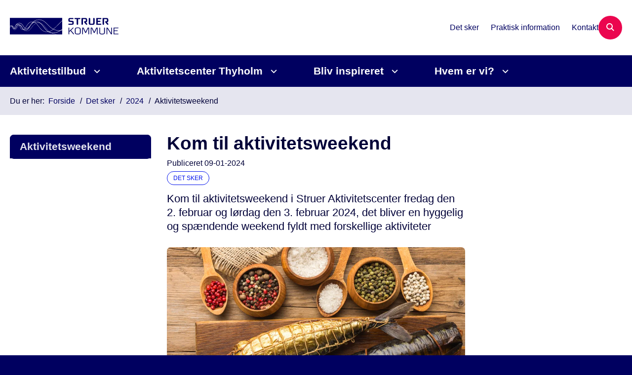

--- FILE ---
content_type: text/html; charset=utf-8
request_url: https://aktivitetscenterstruer.dk/det-sker/2024/aktivitetsweekend/
body_size: 42838
content:
<!DOCTYPE html>
<html lang="da"><head>
    <meta charset="utf-8">
    <meta name="viewport" content="width=device-width, initial-scale=1.0">
    <script src="https://cdn.struer.dk/Assets/GoBasic/Plugins/fslightbox/fslightbox.js"></script><script src="https://cdn.struer.dk/Assets/GoBasic/Plugins/dateFns/cdn.min.js"></script><script src="https://cdn.struer.dk/Assets/GoBasic/Plugins/dateFns/locale/da/cdn.min.js"></script><script src="https://cdn.struer.dk/Assets/GoBasic/Plugins/dateFns/locale/en-US/cdn.min.js"></script><link rel="stylesheet" href="https://cdn.struer.dk/Assets/Clients/struerkommune/Themes/STRUER/Release/theme.min.css" />
    
    <meta name="documentReference" content="7cd0dc2b-443c-419a-ae81-d499634db008">
<meta name="description" content="Kom til aktivitetsweekend i Struer Aktivitetscenter fredag den 2. februar og lørdag den 3. februar 2024, det bliver en hyggelig og spændende weekend fyldt med forskellige aktiviteter">
<meta property="og:title" content="Kom til aktivitetsweekend">
<meta property="twitter:title" content="Kom til aktivitetsweekend">
<meta property="og:description" content="Kom til aktivitetsweekend i Struer Aktivitetscenter fredag den 2. februar og lørdag den 3. februar 2024, det bliver en hyggelig og spændende weekend fyldt med forskellige aktiviteter">
<meta property="twitter:description" content="Kom til aktivitetsweekend i Struer Aktivitetscenter fredag den 2. februar og lørdag den 3. februar 2024, det bliver en hyggelig og spændende weekend fyldt med forskellige aktiviteter">
<meta name="image" property="og:image" content="https://cdn.struer.dk/struerkommune/media/15193/nyhed_aktivitetsweekend.jpe?width=1024&height=512&format=jpe&mode=crop">
<meta property="twitter:image" content="https://cdn.struer.dk/struerkommune/media/15193/nyhed_aktivitetsweekend.jpe?width=1024&height=512&format=jpe&mode=crop">
<meta property="og:url" content="https://aktivitetscenterstruer.dk/det-sker/2024/aktivitetsweekend">
<meta property="twitter:card" content="summary">

    <style>
        @media (max-width: 2214px) {
            .lines {
                display: none !important;
            }
        }
         footer img {
           max-width: 200px;
}
    </style><style type="text/css">.logo img{ max-width: 300px;}@media (max-width: 1023px){.logo img{ max-width: 160px;}}</style>
    
    <link rel="canonical" href="https://aktivitetscenterstruer.dk/det-sker/2024/aktivitetsweekend" />
    
    <title>Kom til aktivitetsweekend</title></head>

<body id="body" class="news-page"><div class="overflow"><header class="header"><a id="skip" href="#content-main">Spring hovednavigationen over</a>
    
    <div class="header-container"><div class="logo"><div><a aria-label="G&#xE5; til forsiden af Aktivitetscenter Struer" href="/"><img loading="lazy" src="https://cdn.struer.dk/struerkommune/Media/638404702386596590/Struer logo.svg" alt="Struer Kommunes logo" class="svg" /></a></div></div>
        <div class="services"><div class="service-menu"> <nav id="048d630c-ec21-45d5-8ab5-2481ad50b1c2" aria-label="Service Menu" class="service"><div><ul><li class="service-link expanded"><a href="/det-sker" data-id="52395b23-b7a5-4f69-990f-0d6a21edbe94"><span>Det sker</span></a><a data-aria-label-unfold="Fold underpunkter ud" data-aria-label-fold="Luk undermenupunkter" class="toggler" tabindex="0" role="button" aria-expanded aria-label="Luk undermenupunkter"></a></li><li class="service-link"><a href="/praktisk-information" data-id="a83e0db1-a29d-4b64-a574-ddbf18977b55"><span>Praktisk information</span></a></li><li class="service-link"><a href="/kontakt" data-id="fcf91d5b-fc4b-46b8-86a5-01ef3c41b6ec"><span>Kontakt</span></a></li></ul></div></nav>
                
                <button class="site-search-toggler"><span></span></button>
                <nav aria-label="Mobil Menu" class="mobile tree-nav"><div class="nav-toggle"><span id="mobile-menu-burger" data-dropdown="mobile-menu" aria-expanded="false" aria-label="&#xC5;ben hovednavigationen" class="dropdown-toggle no-smoothscroll" role="button" tabindex="0"><span aria-hidden class="title">menu</span>
            <span class="button"></span></span></div></nav></div></div>
        </div>
    <nav aria-label="Hovedmenu" class="main"><div class="bg"><div class="cnt"><ul id="main-menu" class="drop-down"><li class="dropdown mega-dropdown"><a>Aktivitetstilbud</a><a class="dropdown-toggle no-smoothscroll" href="#ce392ec3-5a3a-48d3-ad6e-b4d1da357424_menuItem01" aria-expanded="false" aria-label="Aktivitetstilbud - flere links"></a>
    <div id="ce392ec3-5a3a-48d3-ad6e-b4d1da357424_menuItem01"><div class="row"><div class="span-12"><div id="gb_524be493-cad7-4ead-b163-908b2597a7f2" class="module inner-grid" style=""><div class="container"><div class="row"><div class="span-4"><div id="gb_daa6bdd0-36b1-40c9-89a9-c6d22d766ba5" class="module link-list bg-color-f flex-list card"><div class="media"><i aria-hidden="true" class="fa-light fa-dumbbell"></i></div><div class="text"><h2 class="heading">Motions- og træningstilbud</h2><ul class="items"><li class="item"><a target="_self" href="https://aktivitetscenterstruer.dk/aktivitetstilbud/motions-og-traeningstilbud">Det er vigtigt med regelmæssig motion for at holde kroppen i gang. Se vores mange tilbud</a></li></ul></div></div></div><div class="span-4"><div id="gb_ef5b5e68-c959-40b0-8a5d-c17b6a503ff4" class="module link-list bg-color-f flex-list card"><div class="media"><i aria-hidden="true" class="fa-light fa-scissors"></i></div><div class="text"><h2 class="heading">Kreative aktiviteter</h2><ul class="items"><li class="item"><a target="_self" href="https://aktivitetscenterstruer.dk/aktivitetstilbud/kreative-aktiviteter">Kreative aktiviteter er med til at udfordre hjernen og holde den skarp. Se de mange spændende tilbud</a></li></ul></div></div></div><div class="span-4"><div id="gb_7ff1aa3b-7f9e-4ae8-8a5a-37eae9e57931" class="module link-list bg-color-f flex-list card"><div class="media"><i aria-hidden="true" class="fa-light fa-comment-dots"></i></div><div class="text"><h2 class="heading">Sprog</h2><ul class="items"><li class="item"><a target="_self" href="https://aktivitetscenterstruer.dk/aktivitetstilbud/sprog">Sproglære er noget af det vigtigste, vi kan gøre for hjernens helbred. Vi har hold for både begyndere og øvede</a></li></ul></div></div></div></div></div><div class="container"><div class="row"><div class="span-4"><div id="gb_3bcca5da-4657-4545-8f00-7cb0d76f3c59" class="module link-list bg-color-f flex-list card"><div class="media"><i aria-hidden="true" class="fa-light fa-chess-pawn"></i></div><div class="text"><h2 class="heading">Interessegrupper</h2><ul class="items"><li class="item"><a target="_self" href="https://aktivitetscenterstruer.dk/aktivitetstilbud/interessegrupper">Aktivitetscentret har en række interessegrupper, som dækker et stort spekter af interesser</a></li></ul></div></div></div><div class="span-4"><div id="gb_d3b63dc0-abce-4cd8-8331-24e185483fd7" class="module link-list bg-color-f flex-list card"><div class="media"><i aria-hidden="true" class="fa-light fa-screwdriver-wrench"></i></div><div class="text"><h2 class="heading">Workshops</h2><ul class="items"><li class="item"><a target="_self" href="https://aktivitetscenterstruer.dk/aktivitetstilbud/workshops">Deltag i et af vores forløb, hvor du kan stifte bekendtskab med forskellige kreative aktiviteter</a></li></ul></div></div></div><div class="span-4"><div id="gb_42788301-6242-40ea-89db-acca7cfb3b14" class="module link-list bg-color-f flex-list card"><div class="media"><i aria-hidden="true" class="fa-light fa-bicycle"></i></div><div class="text"><h2 class="heading">Udflugter</h2><ul class="items"><li class="item"><a target="_self" href="https://aktivitetscenterstruer.dk/aktivitetstilbud/udflugter">Aktivitetscenter Struer planlægger hvert år forskellige udflugter i nærområdet</a></li></ul></div></div></div></div></div><div class="container"><div class="row"><div class="span-4"><div id="gb_bafc0344-73ee-4270-ba1d-e7c17eff430a" class="module link-list bg-color-f flex-list card"><div class="media"><i aria-hidden="true" class="fa-light fa-cannabis"></i></div><div class="text"><h2 class="heading">Begivenheder</h2><ul class="items"><li class="item"><a target="_self" href="https://aktivitetscenterstruer.dk/aktivitetstilbud/begivenheder">Hvert år afholder aktivitetscentret flere store åbent hus-arrangementer</a></li></ul></div></div></div><div class="span-4"><div id="gb_f47e6d15-af22-43fe-91e7-8c2e5139e4aa" class="module link-list bg-color-f flex-list card"><div class="media"><i aria-hidden="true" class="fa-light fa-megaphone"></i></div><div class="text"><h2 class="heading">Foredrag</h2><ul class="items"><li class="item"><a target="_self" href="https://aktivitetscenterstruer.dk/aktivitetstilbud/foredrag">Vi har inviteret folk til at fortælle deres historie, ud fra devisen 'alle har en spændende historie eller fortælling'</a></li></ul></div></div></div></div></div></div></div></div></div></li><li class="dropdown mega-dropdown"><a>Aktivitetscenter Thyholm</a><a class="dropdown-toggle no-smoothscroll" href="#ce392ec3-5a3a-48d3-ad6e-b4d1da357424_menuItem02" aria-expanded="false" aria-label="Aktivitetscenter Thyholm - flere links"></a>
    <div id="ce392ec3-5a3a-48d3-ad6e-b4d1da357424_menuItem02"><div class="row"><div class="span-4"><div id="gb_1753cdf0-73b8-4717-a38e-f593bd56fe6e" class="module link-list bg-color-f flex-list card"><div class="media"><i aria-hidden="true" class="fa-light fa-warehouse"></i></div><div class="text"><h2 class="heading">Aktivitetscenter Thyholm</h2><ul class="items"><li class="item"><a target="_self" href="https://aktivitetscenterstruer.dk/aktivitetscenter-thyholm">Der er også en lille afdeling på Thyholm. Aktivitetscenter Thyholm har enkelte lokale tilbud, men borgerne har også mulighed for at benytte de mange tilbud i Struer.</a></li></ul></div></div></div></div></div></li><li class="dropdown mega-dropdown"><a>Bliv inspireret</a><a class="dropdown-toggle no-smoothscroll" href="#ce392ec3-5a3a-48d3-ad6e-b4d1da357424_menuItem03" aria-expanded="false" aria-label="Bliv inspireret - flere links"></a>
    <div id="ce392ec3-5a3a-48d3-ad6e-b4d1da357424_menuItem03"><div class="row"><div class="span-12"><div id="gb_d439337b-c6b7-4d88-9c04-19cddf809c18" class="module inner-grid" style=""><div class="container"><div class="row"><div class="span-4"><div id="gb_0499a6a2-bd4e-44dd-a135-2310327b57f4" class="module link-list bg-color-f flex-list card"><div class="media"><i aria-hidden="true" class="fa-light fa-image"></i></div><div class="text"><h2 class="heading">Udstilling</h2><ul class="items"><li class="item"><a target="_self" href="https://aktivitetscenterstruer.dk/kunst/udstillinger">Aktivitetscentret har løbende udstillinger med hovedsageligt kunstnere fra nærområdet</a></li></ul></div></div></div><div class="span-4"><div id="gb_69852335-369b-4f36-b610-c5f0c77b21e0" class="module link-list bg-color-f flex-list card"><div class="media"><i aria-hidden="true" class="fa-light fa-building-columns"></i></div><div class="text"><h2 class="heading">Kunst</h2><ul class="items"><li class="item"><a target="_self" href="https://aktivitetscenterstruer.dk/kunst">Aktivitetscentret skaber, via den lokale kunst, synlighed og opmærksomhed på lokale kunstnere</a></li></ul></div></div></div><div class="span-4"><div id="gb_e5deb1a5-0cda-4271-bd2c-da8f251f5622" class="module link-list bg-color-f flex-list card"><div class="media"><i aria-hidden="true" class="fa-light fa-comment-pen"></i></div><div class="text"><h2 class="heading">Kunstforening</h2><ul class="items"><li class="item"><a target="_self" href="https://aktivitetscenterstruer.dk/kunst/kunstforening">Foreningens er med til at skabe plads for især kunstnere fra nærområdet og laver udstillinger, som afspejler mangfoldigheden</a></li></ul></div></div></div></div></div></div></div></div></div></li><li class="dropdown mega-dropdown"><a>Hvem er vi?</a><a class="dropdown-toggle no-smoothscroll" href="#ce392ec3-5a3a-48d3-ad6e-b4d1da357424_menuItem04" aria-expanded="false" aria-label="Hvem er vi? - flere links"></a>
    <div id="ce392ec3-5a3a-48d3-ad6e-b4d1da357424_menuItem04"><div class="row"><div class="span-12"><div id="gb_1024b10a-1037-4248-8bce-ec349421f185" class="module inner-grid" style=""><div class="container"><div class="row"><div class="span-4"><div id="gb_1074d65b-5fa7-4474-8cfc-54df4f4b5952" class="module link-list bg-color-f flex-list card"><div class="media"><i aria-hidden="true" class="fa-light fa-house-chimney"></i></div><div class="text"><h2 class="heading">Om aktivitetscentret</h2><ul class="items"><li class="item"><a target="_self" href="https://aktivitetscenterstruer.dk/om-aktivitetscentret">Aktivitetscenter Struer skaber et fælles mødested for borgere, foreninger, frivillige, netværksgrupper</a></li></ul></div></div></div><div class="span-4"><div id="gb_ce1f1273-9224-4e2a-877e-a62f6a476eb9" class="module link-list bg-color-f flex-list card"><div class="media"><i aria-hidden="true" class="fa-light fa-house-circle-exclamation"></i></div><div class="text"><h2 class="heading">Praktisk information</h2><ul class="items"><li class="item"><a target="_self" href="https://aktivitetscenterstruer.dk/praktisk-information">Her finder du diverse praktiske informationer om Aktivitetscenter Struer</a></li></ul></div></div></div><div class="span-4"><div id="gb_4b970b0b-6841-48d8-a67c-92d39c74faee" class="module link-list bg-color-f flex-list card"><div class="media"><i aria-hidden="true" class="fa-light fa-mug-saucer"></i></div><div class="text"><h2 class="heading">Cafe</h2><ul class="items"><li class="item"><a target="_self" href="https://aktivitetscenterstruer.dk/cafe">Besøg vores cafe og lad dig friste af de lækre tilbud</a></li></ul></div></div></div></div></div></div></div></div></div></li></ul></div></div></nav></header>
<div id="wrapper" class="wrapper">
    <div role="main"><div class="tool-section"><div><nav aria-label="Br&#xF8;dkrumme" class="breadcrumb"><div><ul itemscope itemtype="https://schema.org/BreadcrumbList"><li itemscope itemtype="https://schema.org/ListItem" itemprop="itemListElement"><span itemprop="name" class="breadcrumb-label">Du er her:</span>
                    <meta itemprop="position" content="5" /></li><li itemscope itemtype="https://schema.org/ListItem" itemprop="itemListElement"><a itemscope itemid="/" itemtype="https://schema.org/Thing" itemprop="item" href="/"><span itemprop="name">Forside</span></a>
                        <meta itemprop="position" content="5" /></li><li itemscope itemtype="https://schema.org/ListItem" itemprop="itemListElement"><a itemscope itemid="/det-sker" itemtype="https://schema.org/Thing" itemprop="item" href="/det-sker"><span itemprop="name">Det sker</span></a>
                        <meta itemprop="position" content="6" /></li><li itemscope itemtype="https://schema.org/ListItem" itemprop="itemListElement"><a itemscope itemid="/det-sker/2024" itemtype="https://schema.org/Thing" itemprop="item" href="/det-sker/2024"><span itemprop="name">2024</span></a>
                        <meta itemprop="position" content="7" /></li><li class="active" itemscope itemtype="https://schema.org/ListItem" itemprop="itemListElement"><span itemprop="name">Aktivitetsweekend</span>
                        <meta itemprop="position" content="8" /></li></ul></div></nav>
        </div></div>


<div name="content" id="content-main"></div>
<div class="sectionB"><div class="container"><div class="row"><div class="span-3"><nav id="57df015a-904a-42d6-bf4e-634959f91286" aria-label="Venstre menu" class="sub-tree tree-nav"><ul><li class="active"><a aria-current href="/det-sker/2024/aktivitetsweekend" data-id="7cd0dc2b-443c-419a-ae81-d499634db008"><span>Aktivitetsweekend</span></a></li></ul></nav></div>
            <div class="span-9">
                <div class="row"><div class="span-6 plh-main">
                        <div class="container"><div class="news-page" ><h1 class="heading">Kom til aktivitetsweekend</h1><span>Publiceret</span>



<span class="datetime datetime-to-locale" id="a89e8cd3-5afc-43c6-8012-9e3f26e89a45" data-date="2024-01-09T00:00:00Z" data-format="dd-MM-yyyy" date-locale="da-DK">09-01-2024</span><div class="labels"><span class="label label-default">Det sker</span>
</div><p class="lead">Kom til aktivitetsweekend i Struer Aktivitetscenter fredag den 2. februar og lørdag den 3. februar 2024, det bliver en hyggelig og spændende weekend fyldt med forskellige aktiviteter</p><div class="media"><div class="media"><picture><source media="(max-width: 480px)" srcset="https://cdn.struer.dk/struerkommune/media/15193/nyhed_aktivitetsweekend.jpe?crop=0%2c297%2c5760%2c3244&amp;width=480" /><source media="(max-width: 678px)" srcset="https://cdn.struer.dk/struerkommune/media/15193/nyhed_aktivitetsweekend.jpe?crop=0%2c297%2c5760%2c3244&amp;width=678" /><source media="(max-width: 768px)" srcset="https://cdn.struer.dk/struerkommune/media/15193/nyhed_aktivitetsweekend.jpe?crop=0%2c297%2c5760%2c3244&amp;width=768" /><source media="(max-width: 1200px)" srcset="https://cdn.struer.dk/struerkommune/media/15193/nyhed_aktivitetsweekend.jpe?crop=0%2c297%2c5760%2c3244&amp;width=600" /><source media="(max-width: 1920px)" srcset="https://cdn.struer.dk/struerkommune/media/15193/nyhed_aktivitetsweekend.jpe?crop=0%2c297%2c5760%2c3244&amp;width=960" /><img loading="lazy" src="https://cdn.struer.dk/struerkommune/media/15193/nyhed_aktivitetsweekend.jpe?crop=0%2c297%2c5760%2c3244&amp;width=768" data-decorative="true" alt="" /></picture></div></div><div class="text"><div class="rich-text"><div>
<p>Fredag den 2. februar og l&oslash;rdag den 3. februar sl&aring;r Aktivitetscenter Struer igen d&oslash;rene op for en sp&aelig;ndende&nbsp; aktivitetsweekend.</p>
<p>Der er v&aelig;rksteder for enhver smag. Du kan pr&oslash;ve kr&aelig;fter med madlavning, pileflet, mindfulness, dans, origami, salt- og r&oslash;gning, h&aelig;kling samt at smedje.</p>
<p>Programmet er som f&oslash;lgende:</p>
<p><strong>Fredag</strong><br>09.30-10.00 Rundstykker, kaffe og morgensang<br>10.00-12.00 V&aelig;rksted<br>12.00-12.45 Frokost<br>12.45-13.30 Foredrag<br>13.30-16.00 V&aelig;rksted inkl. ta&rsquo; selv kaffe</p>
<p><strong>L&oslash;rdag</strong><br>09.30-12.45 V&aelig;rksted inkl. ta&rsquo; selv kaffe<br>12.45-13.15 Frokost<br>13.15-14.00 F&aelig;llesafslutning med opl&aelig;g inkl. kaffe</p>
<p><strong>Tilmelding</strong><br>Det koster 285 kr. at deltage, og tilmeldingsfristen er 23. januar 2024.</p>
<p>Tilmeld dig p&aring; <a href="/kontakt/" title="Kontakt">kontoret</a> eller til Trine S&oslash;ndergaard Madsen <a href="mailto:trinesm@struer.dk">trinesm@struer.dk</a> | 24647666<br>Husk at oplys, hvis du har s&aelig;rlige madbehov.</p>
</div></div></div></div></div>
                        
                        
                        </div>
                    <div class="span-3 plh-right">
                        </div></div></div></div></div></div>

        <div id="search-module-results-portal" data-config="{&quot;loadMoreText&quot;:&quot;Indl\u00E6s flere&quot;}"></div></div></div>


<footer aria-label="Bund"><div id="gb_c9ff11a4-e2a1-410d-80bb-73358eb5d08a" class="module code"><div class="top-w">
<?xml version="1.0" encoding="UTF-8"?>
<svg width="3340px" height="140px" viewBox="0 0 3340 140" version="1.1" xmlns="http://www.w3.org/2000/svg" xmlns:xlink="http://www.w3.org/1999/xlink">
    <title>footer-top</title>
    <g id="Page-1" stroke="none" stroke-width="1" fill="none" fill-rule="evenodd">
        <g id="footer-top" transform="translate(0.6597, -0)" fill="#010060" fill-rule="nonzero">
            <path d="M0,140 C64.922271,31.0007917 270.098684,-5.61473601 406.655824,8.91920247 C543.212963,23.4531409 643.640539,91.6625485 802.840339,85.9420121 C962.043339,80.2202744 947.840339,69.074118 1050.84034,65.8204277 C1269.84034,66.9718629 1314.68734,126.785825 1498.34034,126.785825 C1570.29834,126.785825 1703.34034,110.218253 1814.99034,64.4125175 C2004.34034,-4.15433406 2056.52034,0.050176109 2160.34034,0.050176109 C2310.89034,0.050176109 2486.31996,91.872774 2690.79034,91.872774 C2895.26072,91.872774 2948.66429,46.5559203 3084.11233,46.5559203 C3190.00609,46.5559203 3339.34034,140 3339.34034,140 C1607.01371,140 493.90026,140 0,140 Z" id="Path"></path>
        </g>
    </g>
</svg>
</div></div><div id="gb_0cbd75c6-0df9-4854-8f82-8b9a8496dbe9" class="module inner-grid wave-top bg-color-a" style=""><div class="container"><div class="row"><div class="span-3"><div id="Footer-logo" class="module multi-box remove-universal-border-radius card"><div class="media"><div class="media"><picture><source media="(max-width: 480px)" srcset="https://cdn.struer.dk/struerkommune/Media/638415963690104945/Hvidt%20logo%20230124.svg?width=480" /><source media="(max-width: 678px)" srcset="https://cdn.struer.dk/struerkommune/Media/638415963690104945/Hvidt%20logo%20230124.svg?width=531" /><source media="(max-width: 768px)" srcset="https://cdn.struer.dk/struerkommune/Media/638415963690104945/Hvidt%20logo%20230124.svg?width=531" /><source media="(max-width: 1200px)" srcset="https://cdn.struer.dk/struerkommune/Media/638415963690104945/Hvidt%20logo%20230124.svg?width=300" /><source media="(max-width: 1920px)" srcset="https://cdn.struer.dk/struerkommune/Media/638415963690104945/Hvidt%20logo%20230124.svg?width=480" /><img loading="lazy" src="https://cdn.struer.dk/struerkommune/Media/638415963690104945/Hvidt%20logo%20230124.svg" data-decorative="true" alt="" class="svg" /></picture></div></div></div></div><div class="span-3"><div id="gb_ab7d4bea-13a5-44ef-894d-b889d6390446" class="module inner-grid margin-zero-top" style=""><div class="container"><div class="row"><div class="span-3"><div id="gb_aeb0e3eb-c371-4903-a0fb-9bcea24ae1d0" class="module multi-box card"><div class="text"><h2 class="heading">Kontakt</h2><div class="rich-text"><p><span data-metadata="&lt;!--(figmeta)eyJmaWxlS2V5IjoiRkw0NHhZQnlMSGU2eTg4OU14MDJUNiIsInBhc3RlSUQiOjIxMjk3OTA3MTIsImRhdGFUeXBlIjoic2NlbmUifQo=(/figmeta)--&gt;"></span><span data-buffer="&lt;!--(figma)ZmlnLWtpd2kwAAAAnkMAALWde5zrSVXgq36/pB+372PeL4bhjYqI82J4iEg6+XUn9+Y1+SXdc0edkO6kb4ebTtr80j23WddFREBEfCEiIiKLiOgioiKi4oiIiIiIiIiIiMi6LMu6ruuyLuvu91TV75G+d9j9Z+fzmVunTp06VXXq1KlTpyq//iWvNoii3oVB+2h/oNT1ZxuVejdsF1ptxX/1RinoFsuF+noQktWdMGhl8p6hDuolYD+srNcLVaBc2D5fDQDyBuiGgfBaMLSGczc8V2l2W0G1UZCai/VGu7J2vhuWG51qqdtprrcKJam/5MBuqVGX/[base64]/1Bc7cXDSArUtQ2Y4Co1tgwoN4cjvvD8YXWwUho6o36/UGrQYFqlEy5cLB68AQKA1Cq1Ch2asgLUBcL9Y1CCOSttxqdJoC/[base64]/rW0HPNIA3SLyIHdbTOLWzKMYnlkJjy6EYSVkQrtwbnSk7DGXa19QDdxUPTZhJL1pUQjycbVGqWNafXy429sfbA5nu+3BpZmd8dvCezuFVkCpojNucjRjrjWMtnttOIr4WaBk/SRbamzK+HNXmqd8s9AqVKusdBS81m05sS3Mo6vBmmAXg/p6t1RAIgXT+JLkWTEdySxLZq1iuJ4wcKNaCmTqVtqsneD+RkV6ebLZCkrBGlpW6jZbjWIQir6eYhqCqpSfjvW5G1ZcH88kqFqn2q40DfKqWqHeKVS7lXrTSPvqcnBfwSrkNcVysNEy4LVNqjn0dQ2GbUFRGunZDc1qR5q/[base64]/VbNCZ/oYFGVVAO0KrTxAyT6mpj0wB0oW37EKIR1W6x0BTNzKU5FlSraLaJvDAtDbYn095sOBlTJ94MaJn5Ra7AmuFWzgWptnnVQU92l/Z0uEcurgPvbjlwM6/[base64]/M5O8hf6pYaRWzrZ+2oz07GYpkajgVLbBqNdgIZAQ6Hri3OpmMBr1xY38QK0iuU7crFTFSTXZCYB12VrHNBvbuMwvY6KsRfnkyHT5/Mp71RlR3ljEzt+iykYJ3tsMevlYxPUxrbwymsyFLT3CNJkWZqquNdrtRA/Jqk4NoUDyYRpMp8mFbKGD7KFDFViNkpVVawDo4H8jSQ/XIeThwpqlmgaFgC4uoOPkclp4kT1KsVIEWamJRpcoiU4xbDLSUzJ/JLm+w2CfT2nA6lQ4kq8jMOqk2ABYIy8iO1hYV9kq9aNfaE6/ILgxKpQqujc2x6yHXrK+DUmebgaQ63JDEa5bEyfWDS/uT6ez4GvJxeTDpbH5uoagYgcNj2tcxIlmyXrV3NDmYrU+HfcskZ5dVRuJpBz27yvy0TrM3mw2mY4qgqjTNCsFGG1utzXwezCatQTR8PqwTEZnuGMkk/[base64]/GrQ3rWOAlOAT2lk0BhckR4+wcn/QbTewMkZAcwiUjkmu1Jr48OSkBBorjeYkGsrksp+Ach1XhVXE3rGnHUO2ORXbzF7DKajQBK1caouzInLTB3XM7fgYNCRjlizN2kleiqcOU2D9LjkPk9edlpm4VTZkUr9YbRiPNYfb3o1db/L5ThN/Nuias0O31am3K+a0tMAqK1XEuzEKsFiha9NepuWrOEew/[base64]/DQhlmJntVKkQAnrOKNx6TNZT0yT9cipIUssKcoJ3Rwmb+vO4RasVU/yi2GzZbeEpXXUky03QSw70gRxwkJmgbCW7epYmUe2N8V8nDyGLHNEAn0q3J5ORqPScGotCZ12a+wrbABI2BhoWxczNBNrMOhjxGYDyoP7muyF1qYW4SBOlcnp9Q67kPYigkM0Bryo9GiCZ2RArzgZ4Xro3FQtK32Bf7wt/vF7/JOz3gmVL5HTR/zjtUBBnSIe5B9/l39yhlM4m+xTYVtg9Vyl952VhsCr9WbT4SWlF/Zuv5283rv9DhJv7/Y7Sfy9OwSZ27tDkPm9OwS50OxNsciVcX9APe/CwbCvHsgwXVGePS5QeNgbHQyoow/M0eFW5a0hpXpvb6C0v9PbG46OoNeR7NUAHkxm0fZ0uD8j5wvtRm867FHlYG8wHW6vDS8cTBEtu7M7IivUjvkE0EQWTOQS2DQzXzXc722j1HN1CTXgMIgRM3lNDMOdKq/AYE0mVwaY5YAhJXhgYPwp1NnMb7Z2sbcfocxpFdafOV5qkm6c8ZoBRz3pug+im+TERSfaKWAeFINdB1zI8G/Gcs92Cxeef/[base64]/3qts1/zb02fVLTpl8rJy3SJ1fXViX/dY2mSZ/Sapv065u2/u3Nc3WR0x1VzBDpnaTSz7ta7ark7yaV/FMLq60N0nsKqxuSfxqp9PvpG5bPMzboEOkzV6ubMj/fQCp0zyIVum8snCvLOJ5dPGtOkN9UXDML6jnFpskXip2W0K3iMki+iJGUtLRm+QcEAaU/a6R3kq6T3kVapllpr0Iq/M+W7XhobV36Uy03zore4AkbP6dewSEhbZxtPu3ppM2zzacLn3vPNp9xO2nrbPP2u0nD6tma1GsTQxb6DrujzMuGOEmkm6TSj/tq52qCP1+vGvfu/nrnXJv0m9lIpF/fQhqSfusGAid9oBm2Bd8lFfxzW+daku+1mmVJt1qdVZn37RBHmrTftv0YtOvmjLPDNMn8XdggpEa6u2HLhxt23M/bOGf05eJGq90iHZHeSboXhlhwpcakkp+Q3kW6T3o36beRPpV0SnoPaUT6NNIZqcjpgPQZpIdhiO1X6kFS4XeJVPgdkQq/55MKv39FKvy+nVT4/WtS4fcdpMLv35AKvxfoMLxTGH6nLm6YHr5QAGH5XQIIzxcJIEy/WwDh+mIBhO1LBBC+LxVAGH+PAML5ZQCmq98rgHB+uQDC+fsEEM6vEEA4f78AwvkHBBDOPyiAcP4hAYTzDwsgnF8JYPr8IwII51cJIJx/VADh/GoBhPOPCSCcXyOAcP5xAYTzawUQzj8hgHB+HcBdwvknBRDOrxdAOP+UAML5DQII538rgHB+owDC+acFEM5vEkA4/4wAwvnNAHcL558VQDi/RQDh/HMCCOefF0A4/zsBhPNbBRDOvyCAcH6bAML5FwUQzm8HeKpw/iUBhPMvCyCcf0UA4fwOAYTzrwognN8pgHD+NQGE87sEEM6/LoBw/g2Ae4TzbwognN8tgHD+LQGE80MCCOffFkA4v0cA4fw7Agjn9wognH9XAOH8PoCnCeffE0A4v18A4fz7AgjnDwggnP9AAOH8QQGE8x8KIJw/JIBw/iMBhPOHAZ4unP9YAOH8EQGE858IIJw/KoBw/lMBhPPHBBDOfyaAcP64AML5zwUQzp8AMCbqLwQQzp8UQDj/pQDC+VMCCOe/EkA4f1oA4fzXAgjnzwggnP9GAOH8WX08voSLNmO7VncrHbtqnvimtd7+vjhL2tuZTvbEvZtN+NdbHU22lNZbR7NBpHxtA1vK87m+3JX8WDw7/Lh+b9YztIvK3xj2BxPleTFNdFdnOhKiZi+aDcLJwXQbFl40xbvDQRF3cLpdlyAMDYLijF0Uz7XQfx7xDqWXZtJxfMpot9efPBgBeru4LUQLdvEx8Vr7g1lvOALKDRhvJI4I3ush0YQBUS3ghdlgz4RBbdHi4XCLcy7dWOYMKXKxzborduWd+P/b5Dbe2RRhAC9vTYXnmJbJnTCdUd4NZpKuUnpbBKGeq7yJeLMzcfb9w2E03EJwWuVI3KXSaZWP8PojtaMX4D2OdibTPbWrFodmxl6q1ZKB2ru46mPpOqjl3hgkB5iKFAnmKovBvcT7ZWoX1dXks/cn16gTFrM7ORj1i9K/Wm8Mgv7cMJ1wEqIy3VyJpArAyR0jW0PppvQVWp3al5GumSJsszo92Js8b1ikhSaBbWS8qM8cGkV6mVbXEIS+MBxzWpKWN4f9GQNT185hy9aTXVTXbUtLOMvqzTl1vTjCNeaqhIIqL39xcKTGSu+ArQ7HcSVmVzCl4YUBvfM5qZCz7vPzVU4yzk/Oc0tBDuZDO07P710aRu3eBRrWAtZFauh6vLpMLNw2fu32bk+OFINpBIVOcqahSkmG7EUCNw4HU0Kyg3aP+VXv8rQ/MnFaE7bbYta5SBrR+4hNROcvjI72dyN2D73QTy6DIvYOvbjFEfPitx1MZPG+SeurLJsNOgAJPV7aYTCJdF6p9fJObzTaIiK3RkGkxvrELoo4pbGLq5NLcHmt1ivkgF7v65OzJLjLCXjqToh5dcrhB/1EvqdHkwtyEWBI2pNiPPbGzk40mGF91LI+szeMo39Jvav3yMHftv46ra/pczQ7HPSrphNv8PW1JYtI5XzSDtNJS89Jy0ulxRKekxaLaU5a+R36khXOwuWyWHQjhcecBJYcPiOB5f8HCZw4PtqVvh1c1fSf0Z4sZ/[base64]/pP5/[base64]/VvlmhoDfzYqxkibzkMYnkM2CIZF9j1YLcTY03N+nCXtmWXnxCp5vLnTcH644bvBhyjdcoyjC/4WigQhE2JX+/[base64]/djvn0udHQxzT6ZGs+fYkdGOBTBCc0PUC1nZ/Mh6M3RJaPBjvjOS2WC79siyXhlEnLjKSWbbdLsb1az38/9jwbcdYy1XvH2yNhtEuzKRh6W570h709qpp96QR73gjfoWzjRjyWHPDmQw7NUfCqrETPkhPMTCOWKwYzvVcF+YNzZX5btz5/8SZvaE3CjMzElexrO37IuWdMm7+ddITdMu4+cYbwOL7U/bGAzkT5FJ/P0+S+PsL0f500OtDsRjtTh5E1pxUVgdIsC/[base64]/Q/jiClzLpsQ5x0ipl+wjxOBFl0HVnGtL2DpxdFiKbDh0htaSUYtF9TcZtlLZbnYc0+c9GUM7BiSmgQ/K6Vu/ADvcvICOorzIwrqeVsJ2nD5PKJMUUVRE9HFeo/jrJGhoVL5emGD2Lu5plDcLbbsC0IdbpqAvydplzsRQ+C7S0ZzhZ8LOCNLGALOTKdYLSji95wQqLC1bi4wCBI3Ydtt3tXduBuEZ2uGHKqxDBj4E9HBzg73V1iMoRz7TNdYlNt48TPxNWbEGZUfHV4QO2NOY8w/2UrJrJt/ZBWRaxzMxCMVw085Jo7pwPMTv4T8IhRrE8IUoXlqhd26GIFewqcpbEWT0cFs4Dw7jNx2dlR/r9UJ1+WNddek8ipr3XoQuIvBQnWzcD4E0FVzTpHXN7EpuId9kEOk8rDhyar3xwd7IfaCiYgUvryzEYQbIosNZRngxl44wCpOXQ4nmX4xj0v7YiynY/V0tZzh5Bb6CcvN5VYiWyo8HOpkytVhTq2zn6BG5uhLV7VlQZvxZu43sYwQPIgtYtrMO/YlhZWbc9vxoWQXNj5xKGBbRCA3Z1al5cUbCddsrcY5wXjuRbgfrK3Zp2s5LhMaLYHy7q3SAnaQPcfwy+yUti1r52MHwm2P8eYqBMw0YxXNofeRYFyViBmNrQd5TybbFrnLYAwvywWBgzCaLzPMEO4LSt3NcsCKLleqpW5jrWuLudfrxo/yGSGr/bwrkYpeYbqd9IIjGkIsjC8gRUJS7ACZrDcc44a3jKEn69tNp8rBj7oH0yE91P1htD/qHZnFsCIOuMka3af/zdEBURTX2r7JIEmq4ZwTwqDCRTvQpilrDUY9zra7tkJu3yBthb2BDZ9RxU01IO5VCWfJ+kq52sFoNpTWB9O14WDU37BTwQRts6CQPcqgs7fkXI0zQDmY1HoSW1Mqee3j3geJwSbxnFX2rREGysV2OJ9Y6AWp05274F9MGgjG/X05/yGGgQNlI6UbuKf78eRvcVdue/IKT/[base64]/K5vSGVzKXxDsVFrot4Gf+Plwlaenom8X8t8p6Uowqi3NZD4j963lHLQeB3n+5SoNuhJlFqCOaLVoZhwlbNrRyVrRrtV5MVrx78iB07FxtBruS0QdsDebOIgP8aaRt7gqdxsEvb2bJb915ishlFXsSYzTv6o7QJ7YYxeG17CXrCJOe+/NjkcOD90MuqfM/aIaATGei0xxF6GtjwkGD49qhCDp0pkrhykQxXTaZsvHvP+cS8HIxGe6ZOJuV3EwI1tNdrbSZsaUebMqcS5LnZM8C23OexfGLBPsDixZB5xHFOXJoP+kDibDCA3G2InZ729/Uo0efo93IzCGsdiCqFwZlBCPOgXJJjtb+Omx5mcFMTr0y8F8ks+pkhtlivtYLVRaMk61uaVmawLj93soiMuVJtluUWWB12i0kDa/EjD/QLLHdgddR0VBKlCNBg7FL+mND9JiXNeiLFAK0KUg60Hd9FVWu2w0ZHqOQI7eB2ZjHoH+ltHOATkxmwY3kvMGVUEJakNpz91f7cXDdSC8gxgkffss1fHb5Gep/xM1hI8bSZDOIHKkVrU08d2pvKSWtQzhlHTnjclNoBOvlVzNuPguy89hvbd3ijVJtP3N3nqBVmkUzH1Zk//mNshf8u4BQUJZEhs4Ze1+t/W72ALWVR3OND2YDCMwsnOzG2NoRTRjbdpbhAm485+n0l3XftFcGvD0Sim+Qny1i+NMT8FpnFoD5iSyiYRl33J9qCNNNSXNVfLJluaG+xvxR4R8M9pZHIFd+gFHrfImaLUt/oXzbXyMf/oIW/yPM6P4QHLCTWYDozNMTu+cPpzNq7D2mQyHg25hhkdxS18Em9ml0gg69+NF8k9QCDcoTPDNgVviAuSERv0z8Ro54knBW9OCswBPC342bhAnPEU/ZYYnekP5wLbDcp/TUcG2QcpJIST1AetwA3OEsYlf5gpkQ4L7kMZnO2UYP8og5UeCe7DmVNbs4eFidQPaf3b+oo9XE1I6eV7UI+QdWdjjOjEX9PtONu0+wXnfpy9hsS5IvUaX38xnmvjTqaT/VGtng83g51fQf8KKKmQDQt9e7ZgA/5WRb7DohMrnNG1j2n1ahfPmlfUH9AHcewH7tlG3siVHja98zDFn43DS4hJTMHH4ryZ5j+Tk4ntxTmzkD+OxIp3Mqg/j+kGiae6wn29vXgszlf6cspFhFoa7ETqy55+GZ5tBo0oI/VPnv5ezw1QBvzzWn1bmrUGQqaCjdHJTfASOvrXk0Ozzgl12AIzgO+fbxoLxAWL7NOR+mdPv5z4CIHEwnSwerDFZIkj/otJRCqUsBYj1l/ScygiXZ/Q+p+NQTbHubdoNYkztov7cYWqbJ0qr37b20u3kV/21L+Ya1U5OrKXXx/DtnIF0927MO3t74r1xqVYVjccQ1nCswk2ftG5rG48jrOk52YsqwKX9NmfLX21evQV0LZCOynZYBHIDY56knrMZUhL3BF8ka1I3aAeG8O2aEOymSujm9Tj5jGWbBNfIb4To2NpzhZ/i0iozibFFfXXxLAt+lbDTpTg1Vo9Kc7YsgecprQdVr1Gq39vJM+BfdgbE3fZ25uMqxLMwX+ToMW/mSvFW7k0O+hxakwpXsCCSkhKQ1bhQMbB5pel+s4sld0RRV5ZkhdmSTAwcmEP+ruy6BCvhyV2/2A6oehF2aL6gX2La98B76vvvkKh0wE1VS++QilXScYPUTP1kmxxUd7pHqqXZnHJFnZJfY9mZ8YixcxH6qctZWIHPgBFj/HYC8xb1Hs88WbINzkfI0/DSKs/jtFV5EP+Tzg/Xqoy9RLM+St2QtM71pxzjD49jzLOxzs99TeezFIHR7FqwkZxPxbVH+jZ5ALRgH5j3Giv4S4iqYgJ1H+YFHDjNlfyIZ3cD6vf8NVfaTEWwu0hX300VR1BRepVWr/INL467A/TZn/U4Nr2oltQz1KvZqhRuddvtattyhjsG72B3K1WODLLFYz6VE69JPOAZcGBVpGfSdj8ojFPixay6G9I374sOdAWPIuaSTh8OcnYwm+MMDUcu1cktahvIkCYPIw5mWRs4XP66CC2jSkfcxV/KpO1BIU93Gn6dpWkFlUSsBI1bDCRsmvmEJZoTXDGIr7dU7+Z2cUbdiwM69rLkLbqOuaDo1IS3bkum7ck5cj4GO59yrK6JZu3JHWLMhZNPVo9MpO1BPdaDAtCPVbdlmRsYcvmzc9NH68eleZscbiD45H6I09Ms7b8flvBooTiq7IIS/[base64]/FmHNE0l2Lc4bGjm16IxpVmh/Jy3y25lvYFEJjN1m7r1SnirGs1Ifq4oRkatKsy5y9jC55m8jAtjTx8uZvOWZGRQzV5ftg1I9rJ5S0KDoIrMBKbHLFK1pi4Z5NkD+/PPsjoyeVtaUh/WJltOuu0Y0sAf2yKstnFk0oKP2AIiFrh2Z9Wf2Kz1Rsh/1Oab7Gxs+eHw+VLrrPrbObRpv0KMJaJLn7NF2Y7bopL6965odzjqu6rr04n8ZunvbInrlplCsP9hDmuVAPTnLdqwMfy5hN9BOF+w+Hjvpoqqqu/jCAWyhWc6jQb3y9RfYtK/36LN71Hr6ndszvXZzRQtvdfbG44ZNE5sTv2u7Ndx5n1zNUwv0BEOHDPVVH/G5XQ4RrfXe3uspd5UFtjHPRTIXaXKIdg47N8rC9LeaoYS308KXp4WrNLOhdTOYfq+T6esjFvwKa1+LINrU4sr2tdkUKX0tvbHNfE7xmeo7lOvzVA1cQsG08NBaK4y6PSvcKAgSGfcEEPfUu/IoORntSvqV9O+EjuTq9nPavVOzWKJbzbbFKm2+vVMU22iX5MDmeXfyFLWemT439ik39Rk4pLMCN4tQRruQkyeXZapHfXkvu6hTAOheZcaomSzgnnLKkbmj9KuVlLWkfp5X38mLTJTgYRMAE+9w1f/Q9vrDeNVv9TTH3R5iRDi9tg7kJd5+i9i2ciRHx7qBzz1Dyku4BgO5r+mmCojNad1XCauJBO8qc3Wyz7831Is9S3un1JcEa1jskxX2Vc9/b/SMvG9kkuCV3nqf2eKGKZ6jaf+m9dL4roRNlz/F28P9cA/FE8wwm/TL/A5oR/7+tBJ9V+0wXbQF2csltV/Z17MCeQKz7fergkQPWzxBouTHqiXe+oj3phFcOxR2ds0N6rb4Lky3L5YZZM7wJFUr/TVd3kjnFcU93A4eNDQvs9nrKZzzifF1dWM1XnTRQQmQ0t2ox/nirU/mDRRoS2WmvoNIlyyuvf2Dbv3+urfxXVpJiKmJ0vu0zn1D96DJs4rb9o4nyPEARZD/WAGXbQfs1hkYiyyZCUQHmzNpoP4Wxfv8dQPu/Jib5sDUAGGEbNER7jSsSWV8f7BLLldfJmvfsIVyDbPXRoL8XUOU54cYsWMWj3kqX+LNdo0+BDbf1Hkzqh/GhHJAkEMrhtcelsyUx2Sv3PsaoNZry+ieLmvXuxwwaHIUL3U1y9xmCaeBbvLUW0wPrAG/4d8/T2emefW5MHYKkfqYx4hAYPGnh3sjedKfsWWUMFqVaQ+4XEYMkhLvik7lUH/KlFCt4YxWfKSirndGZoLf5mI/3pZeZNVNdwe7nPCi4n+0YukJNwfYK+n9Yloy4r6bt88vMIUf0Cr/2lJ2oIx1T6o1f/K4AgwsfWqF/v9ocQi9mgF4VT6mPH/SBxfDmmtyWRG9vMuGw+Zlr7ANaypVTUlckVuVtjfe+qLcZFjaLauf/DUf47xtkqzdxBhLv/Row7hbNZFaSgaLVP4ZSsCjtrB+GBvjXWPXqlX+ep/WtNKgYwoLni1r76TMBV7Gip7wgDWGXl2z3z1Y8xyhevpNGeLV2Xh2D0qGMtUifU+cxnSEhcHJhrLXJl12LBPLa6+HGvJgwhbWMFsTc3jVMzMTfMYS1bdGzKe6pAEkptJXM4W12ZiutCFi9h1CB6RzVuSxhYLae47OU9Ujz+Os6T3sUBQpKxfiL/4hMuxlvw8B/8+UXTzYRnaU09RTz6GsoTPtUIICTiAi9g79NfNoywdlobIlJmESBySZ6qnzGMs2dbIKIhEjok1av31mbyl2LbPjkUHCIqr29OsLe/voGYoeHSR0I+ZQ6YqugxpibFopu3JGnOgFXtIkrUEh3Ysq0jd6kVcH+oHJaTI2vuS1i/TSM7opmgBZa/QkXFI0h/p369+ku1ADjnhHktrF9Ewqa93dIQ5ImIMW+pN2rbYFuFE4ca6ADD8BUfIRDFP2+biBZmqb2Gb2k5x9B4mv8SFH7eQxt2cDsbx4lrhXsdySYzyCz31Lt1zLzZe5KnfiTc8G6IVdNXMwIbb7vLqvXpMXaJkZM26/6JWv2sCsKNjz9Q+p9X74gLxO8SoxQT08vfislS6FZEiIxGCv9Pq/ZdTFNLHYF/Q6vcNAcphbjcfUH9qZNHDRZlygSNydPdPcpQqjHFHZQJkc/2k9byL8KRJ5CbzcVb9ZcpAroCEw8Mw+JS+ODgifHbhApJ9l68+rQ8nOJKB7DLN3SnxVeT9N1p6Kvsi8Zjd1cHOZIrDSXROBviA/o/uqqCKPxCxUen/pGdMt0TbRPLqtb76z0wIHd1tcJHAOqWjuCAT7CKhR2A68t24E9EsPQG8lLjV1qBvGLzHV6/wCCTu1gYYYIN6VQ6HDqVgnmWW6Z7TpPd66ke8aLi3P+KgFj8JbfbGg5EM97Veb5uRmJBXuV2ryvJ4R0691ZNgWwuLo96ZU7+QIaq6a/23eYdCAsY0/+YcsaQYU8TqHOwxMvGi99X7PfVLSZkcTlePQvZySj7k4ePEJYKjMFJvyel3ZrHsfe/T6tcSVGtAbABdNsr4mhyXEHGJdMVcG+FH59SvJ/g2szyuYyro+KcSbLg92YfybTn912w17LxHqMgl3D71Oc/c5IfmVp4TkHqRv4VWMREbcV261Zdu/Q/vWAnoz+a45OC+hhVprURwia2kL6WI/Dv9KYYiJj+Hgq+oF/pihSc7OyFzdhCJbD6SU//BYwulXry4BP0pT/2eQ8fekKA/6yHmvSF7sRBaLupdOfX79CNzq0vzH/DQGbZwPMe3euoPGDlHOVymHbmHeiin/tSzmon+GCVmPA9pHKJtsTotG15Ozd97c/g/U4u1bsGK+guvP9km0k1AO8v7PTn1l/DmXgaxZ580MOOe/ox1YwqwPbTOTHW4ZYXzWaOMhdlsOtwiJBSpD+bU35pRmBk0Q/loTv0nfOM9/KnkExLfzq1WjHKfjPgO9d8RCArE1VREQ0yjIvJvfyCa+N2e32P/2idLod6jpV51It8vUR7HBSNFvyZY6S1CUMvyQlTxX7PQCeXJgW431uWdguC7MdKr2Q9Q+Z26g3KOTLLdBJs3Hzlea7Q27fuJBZNfLRTPOcSiQZinZks4obi8xlG2fra3gLQJqwzxXQj7aR0ZI5cisj/cxJ1bS6itMHLgwkwVi80Po4atZvMLtt2S21XmDhEeUsdYcCCWRwZYXmOLAb3MWztR2vQXCO/ztJ4vDCg5gtVFowLpy7943ZSc4qc8PgCPY6UBRTDx5Rxnr/rpz2GGRuxWYg8sxQc95W/MYdSja5VQHp4gb3X8qZeWD9Kut+QbzOmLKy9FVuol+3bKjx+NxS+3cvbdVVorbxHunVb8pls+gJzB2udRi/[base64]/bhnXBr7AvMzUHAcxSrXmTEzr/6M2CYHVDbIz3sqd0hMwWS+4Kn83kHEtii5L3pqwbJuJ+SenglcHYwvEI3HalqCjZiDh1s8w9HDtKeltYQlW8AEh6AknYvo1KwNt1oEqVfKRgySIINIzT7Wa9uvoWlHl4046Pg1/5z8HaFl6EIQwg4m6rxZy6hw5i1Ka7CjvPwYGVnzTvf7gx36yjp4/mRvazhY69mfnNeteP3tbPV6UvFLiDT7lDxfvDKdyqXmV2XNr5afrLQqJXaIbmi+Qt+lG3S+Ui8HrQr2olKtWithC/y5FtJHNWxx8RDcYvwXlIFlvmEybHLzNUsigmUryrEdJOEZJNob2RpU99nKs+Gh3L6ZCVe9InXzM5m6F/hqISuGxf2pPM7iGGJ4RTi3ainbl+W5vli050t8w8JYKDku2cyrtf0Nh82h0nOV29IB+dmT+dCSES6Jjn90hCAx4/Vi0JVfAoGYr9081lG0lkUprrzJrmg9dOcl+UWdw77I114lg55nAo+Z9OnFvpKDJHL7CsRtoVRe9oW1or/4gvKtbumvtm5WIKdPHAT7ZUz3iU1lfpFFqmXY3aCEwtjH+V6hzeZVDkroDiTySdGwa//[base64]/KT5s6GR8YLxWO8V1GLzfLtskEvrYkiXQ4M+EW5WjFO6cq4hj7aBTrY6oWBOrRbMx+pOc+SRj96ahXimIp4/4bMgE/PF7NnX2HFhCa2JC9l3SIzdLBCUko/xPuyzUCZr3yGRkzV8smq9NtajSvBEGCsvNwJE8+C2dcCJ3N4bvc5nhthV8GtE+vF7QXk7P6gfEGmZksutphVUzniPZqWoTj3N6MTFZ9PpVu035Xzbh7E9ZXgnRoCGzRsxDJEc1LCgeXXiCl1g65SwQ3LG5uDKAN/kq+X+POrN6NU8SiSKoXiLr3L9yYNjtkVct6SxPDoYIYvBePsoxS6IeBDzdNawwcq8WpTn3dPI9L+xU6UcnVsq2bPe/MD0fAekT1pKzVhV3igD4lBOXLF4dCLAGOMZb+neTsMYGL8cFCgGyoVXkoaKv0itqubTc7plvuCILzBP5tliZYvxKbLFTlpY6Jr9kDQkKrgvgdPf+QplHL/08kPZ+zSzReW3oka2IFK/7Ov5n5ZFTCwuqHyKaA9iZwQRcD7hHBgu3uIwbaENmitq9p4ENXcXjdomBZmraJ/tpp3GLXH2Lgtb5gknowFSQfwx3CXqLexJJKNMZBwU+cWkbxvumNA2TiVzzcDfw+ZcnIyJvcCkNyqYXsjO2XMQQuDE7whkt09/kl0wJMq7Je2GOEksTcSZ4tqQqg182QSTHSVXwuzQhuY+lUtppPd2QJlRhuZi8djNu/y0Vq6eKTdsWvLD1Bhj3xEsSThldMXo9vLlUfITaYPs71xDE1fanhL8o7EV2981rn+lXC3rk6yfac8SuBW3pU7NjIxjiRuRnJ7HbYh5U6/NqTNmwpww3+2pq2Dnmm/R+szGsuIec5+FiRx3pqPKuD54kCMSqGvmWau3+eraeZRZ3czedaax8OJwvz0RESPf6xPU6lFhz5wAltUNiNDOeUQ1fWOSTXXk7b6+6VhXrRQyfb35GEElVvXDQeK5Sdj6lkSpQvot91FN87SAUI/biAkkZ57pp79+xONwq6TERf32ACN1Ljgf/1QJw36ujj/Bub9OuKZaNTZI37fauK+LiwbsNcO7SXx2wnaxLDEDcrlz6dozISvZnyOV16i1wbq23om1KNNp+8zV8w7Mj7TMg3Ym3KsxOvpoLR5NZf/uRKN5vlvqiG2KXTBLLLZDKus9mx/0O2hgpQ9fL0GtHiVIf4dY7DnjmeYi29C7fU6DMaklrCDLM2IaHDZmYPGLAfujvYnwTrkxRNPtjoG82XCGStHSLP6wmy3IPSj35ehKftfGZ7E9A2HURiKULyb0FXmbW+5F8lvopR3WG9qUxYnXdYiWy9XXCS4tLwxRM9mXyK8g+MzEnzQtbFjLawRwCo1xDyo8/8CMCqwcZ9Gi0AUuBcVhAMJ07KD8KvPGGk9eeHhLB2ZsOh60eCRx1ziTZbuSu+L48lcY38I85aaT23EBxVJc2qA7cqWFr7PdGx/2Irk1Grink2wZ+9wajly3WTyeyZcGstBMFNhWWrdamKvJ3z5hm9u20dwnK23LDdPqZLtnxrOlvAw6ZNNjldrPefWPc7ScyuaZSwuDSPVFTssE5C9ypoeGI/i+Wb9wDY/ZBPMIBy7uijMxmV6biWdp4T8fsqAkVm8+gwLk2tW7kxmB/pnLehEHMAfHNiCpbGczP7E5R/WVGDDP1gBVYhM1GbuynKu2isHe5zw5q/Tlpyr5pM0wtbMFU9G2bn7YiSO8hlOILrYn+3sTXLNtIuuikfQHW5ex0eBQuHmc4YTqTd0dWYyXUB++MaEIlHMSimNS5Mrpgq3g5S2XOlRwpaVh1EQO9EL0JcmEolJgfGZUggGyIxDU0bmeGYY8ojUbcSQrh1nFz8GKI6B+KC1i8bbwRNyIStKOE3ikPsKxup0Y/8RRwwqmFyGqFRAwMXcpGukYh1l6tkWsxo4GazhhwzeNfRxXdDx4MMl4l01LSabFB4onEAzTN4zKlrIyrg8ePDYE5rGfdO4TEvqIj/czkbPcBwvXxUqKjkWNmCPJmVb08Wbj7oVzfOhdFPPJoHPmB6jqs1husXtFs8CwZ9H8OnQr1+ml+XWETLHLmzNKGNdAdFEMU5t57ePJfcX6kg/jOi0zxC3MHFihakyL3Gb3iCsRCdxxdVA0hlEcjEbEaSuCWUgwnG4NZnF+TptmqMqXr2oTIDdnLlUglm9BggG1WqVtM958VfY580IEyewbLghMHldeYE7lMTt7VaysmMFQJofoq/xGj9UYmY7FEtejXjSLlc5yV59EqS5Hh7Dh8vVznM6y7HOoPfYr4e9vzethvBQqnAjle4deZOgTe+fHQ7M/xWW6Lm9aenSFjoZJjxxT14lIfZ4jy1wnjRkm7puaeW7+Ym5rIkvLknWwQKVEXpH6O18vUkYcyH5yg0AYioDJQeDsPGwqbZv3NuRkkoaL5Lgg3vegXyTUgQZQpTzAq9sa9GZMKes/kHiYCW2pVW5lkpzusDPTqHTIuy2iZfqMOBfR/JgpPfWcU0ggV+Inz2WJywZqff287Ipm93w/q3mPfg7UB3yVLgb1gF6abNHQIePE2C33B+zYg7rleQJbgHkwmxk3075esSKON7BIfciXz5I609+wk8ytja9P0dSU3q6o02bOYpqyNQSshDNz+OYVthyqPyAnAEcSsy+JZDGpV++TS5UmUl/w9TXbmVn6Ip7/4dx8/L2vrmPZb06JXyG76+Ujw2v43yGzjRJpdUPGJMWmLVKf8vWNMybYmaJP++omyYaJFD/jq5uTSSmYrSNkom7ZmWwfRI1xG2JXV6tH7Cbz/w++ujUZXphudAXDtSQ9/qivH3k4vMK29jFf35bIihHIA4NgNBCv1lKxypM50L3xZHwk89+JUcb1AMLUYTA4fUSWL9toyKQTl+rt7957MJgepeHSeae93ib+wb0hV7Lmz3vpY/UwAxFbr7ieddqiJQ4u+1gc1v9WzPNLWBIptX2Okpny9NYIxTTBMmcmUHwrRNwsxozYObUbXbduqkjdXfAssavbyxJszwx8a7BnjbW9p0HVcKrBm6w/AxKpLKocDa3K+SGPIyd3PIvEkNDTFgsBKfdDsG2oGdjevqm8GIHqyOfy8Odr6SURpiXtAhVEIyGicakAxJL9ypzZq8PZZB8vHRaJtzGtT/Y4Etjxe3NmYRgVRXWJ6kkNYhOuhu3QPO045fIi4hgscUhXp5Nef5tOcf02R709L/d/wdjO6OtUvSAn3qJrR704h5GNF3Izi7Y3cuqFObVQgzGyUN5jhUr0JtuUx3o2gHnX4LRCvcvTRpnj/D8SYR4Kb+nQFZX/n3z1aKNB6sVaLwi02oswLnb/[base64]/xZQFRE4Ih4vc3uapR+zLIeBovF1gHjFBkN2afAKAK8CBOZ7Id3YfiWM6O5JnhBV7l1elS4zgUduj4f6W/PgnscatwQX+jdRncvox9A5JOgsS2el/eU49NrgC3p5RnNSPGZ7jJcndsSeqZXEJdUZ1LS5Sr8jpnHxTsyCvtDNNcwS8wAiZk/iDUrAsDXd2irsHEkVZSVlhErS2nt5C8lWxOsWsDnZ/48xWhFPOwk6F8zZXYZCsF3QPoS1sC/eoYH77iZq0d1EIQdHE4hZBPdEo1Ls8ZIVNt3ePaEIv7V+OW74S8ToDkik7sX9l/IqML14B3PMzhHiEsLR2X1YtY3Ry4Eopp33Jrkp7QpbbEqhpWqjPc8jvXwm70IqflBrlU577e2ylLonZv1T8N4x1QlqSdecRawIu2/iFnsaFhs8rc/h8PbttC7VBqhNyaRsU6jBTa9VGQXZMHbblL6MBeYVqxfzBeHutByAf1msFoftrz/mauZRcyF6bL5pnNOa6nNyS3EHFN+3LcfutgT0Xp/1Y+sr9SJq3DeazDS7MNbiYbXApbrAwtjdW3AE9zA33ivJ2mGeX4xzC5UQvkkh7zvirFv9clR9c2p9ig1m4FvV6doo9dy+t3phjm3UPNi3mIe5sdrDBodhji3oTl+/SsIzeYrhel69DOr5JmFpdK0/IkrtX99d4bVYzC/KHFu2DJXvxZe6D3Z8GL1VESYBywb2dQlUmMV9vcDctOTIL3EbL3xo3Il9MMl0ub2OSpfVWgN61TAH55Ww+S3jC/mWrFTNFJ2mF5JSdvMqa9OY0ter2z7Geob/mm2fdaqNxzlyvX1UP3NdDr67Qi1anXRbKa1KJoNmDJJOI53U5Je/5HbowvXAg26qJfCeaXotnxgSEmWV7QQlNuhqgwUEz+Ei9IZe+41qL543ahNhwgDl6UFP3ojXRFYETLjKbOJKGjVwQ6D4Io9yvhopOzmv8a/BH4qoh9/bYAGoPxSzqsTWI+F9zbz8SemGyIe1w5aMZstmM35rpeEoQUIp/K99fkW0f5ocZmrkBmGe8zJX82bmQSHcgOmMec5g4vL1c5Zw//yLQM+/u0id2/rpZoTnhIg9nhCZvPmhpsuQWwrL8DWuXs+vVZZZQmob5SuCyhbqxLThhv+WX5FdcPjYMJ9OXeqeKjJWteta71OTiaEfexyl/M5DvyCo0tdVAEIxk2JC+efbevzfaYIfBzXeKgEek5WJeXuKranzNWWi1K0VjZrT8jWy7Er16YYPEL7hP8ubK8qd68uU7+XehfBf/Lpbv5t+lsvx5nuXyPfx7oiynZxHUSnLHenKtwbWrQKdY9izvEPC00JwpC/YqDC/J1XNXtNeYJzfXduTf62pBvUN6fVX+XtkNJcHdWGrz700lGfHNa5X1juFxC1Cx0HQDeESN4xHprdgMkkeK5bwtqPHvo2QWjAV+dFhjRgEeI716LKIWPo+7l38eX1qT2k8orK5KN5/oHjt8VUta/uqWDOBrnD1+kvwRXNKvLWIASJ+MMSD5urBg/pTeU86tSj+/HktHcntoBHSHDOZOQdwlg7vb/Vm2p66av8p2z2pJZuZpYdOYqKebLjxj0yTPbFaKbTvgbwgbnZb5oN2zKjUZzzcSz5ARPrtaWDV/Hv2bKvWm+SO8z1nttNtGLgX7igVoVfrvrshZGe148krAVoaBqHEB+wi81ui0La91LqYwmmYmyzVopFvy19CrJfsF7LPVYN2+FjonZrwlP/VQz43VrW4vu+4uNO2Nk23qttVCnSUIVCTo1qwGTDtNi8xLbqFW6mvCIHCDXHMTvI6myoeaLZ8yAR0LVcKg0DJ/xPBs9oHPqVTdH8U669Tqia4+jvM1R2rH6fGlirwfbpg+PLGUfr75q2JBPVlqsh0Afp2dgKc4cd4uKdok/bwDN0d6cSdbiLT6VDQ++1Xwp7UamyRPJ4kZPwNYeJtePbMtj6wAnt3Gm1g1ulVIplMXy0HxHHeIwJ58FbgYGI32q/ZZUo5Od1xP8jGcqbMQ48T2iXgXk9lfiufZtrkcU5wIiy2uLy12xXyAUaDTYbNST/p1hl6TXE2CEhtlvEa0ybZ6bbsVBNIq8HXM92rD4q+XEZDeIPKzqBulg6Q3SWrbvNn0JBbWLTQh5ICPELakt0rqWD1SpIYDAbha4M5V6M5VGzJb1VqhdW/H1KjZF2tA6FnNjKdhqEuVgiVuJtC9VrFs907ay1qgq+ZM2KNTS/QYNyWPLbHyHO4JQa1ZxrZKi1+9FpgA89dgv+zCfhLLJ2iZPxj6tZV6SDdsra+PV9tdos/mSRWZe8LYnn0DNobJsU+wnoWl4UYjzn4jNUXc3yTjI31O7He3RNPQ4u4dZMI4cyeZdpy5i0wnztxNZiPOPJWMUVXJ3EPmPsmYPp5PLP/9sofYqfvmdIf5Flm/bmmT/VaZxqDrZPUAG/C6MSbd2rFfHnm6H/WL8ntV83k/82VNcwC0Hs8A30A8h3fjOWSLAvD4DMmnN3cEL8c9iQLVJpxuhkSBjp+o/aK4yU33MyPluS+3q/TL7WR0iTijeGnzxD5msFAU63GFD76T84pX/NkTATlrIZX5iUE7/ZPY2gCCkRIQXgHzmvx4KT0O5OeOAxHl7uEp/taxA8Fw7OA8wTdDWJhOe47Ris7PtSDelfHz5OP/yckG9WP2AXTsx3gVM6W+LYmfYeUu44ULNxN278exPDQtvg/XbY7M/F4tndUPMauXlQcUMrVeL0YyTMfvA/Ar9wiwZH7+FpPHmrCbLZePj11WI9OBD9OBgCCK8SttZE8P4jwVJFL/sSyNwUEUmfTj2SL6YIb/CYY/cr999JLSthSphUp9g01a7ANea8iRMGgbs6c72AVSr1ntrJuN0A/Ph9ak5rDa7W6hKb5EPrR61cRZH+D49xCPTBC1OX1DoISReeJrsjqY+4QZ08E+HVDAxm028PhLt5ahFUGOgNFop9JXZ5SeDfb28VAl1HWGOKXL1a33LyFpOvBJIpXFh4kcwc1GEGRuxqxgCVp4rMpMTK1hgzVbyjdRrYpEIiQq9fAhuFx8IKj0Gxx7LSxXGvJLYLqa/paFDOdj9MdmMzTv1cr7P+0bAADtWnmYjmXbv+77mnmGYWZsY0k0drKNQpjnui4kRIr0KW8pyhTZxRsyk2WsWUNIsidvWRKyzGhQki1JC7LvJBJRXvX9fuc9puc9vuP4vv74/nvfjkPnOfd13ddyLr9zuR/P85VW+S/PmnQpIW6sOhozRqk28U0fql17QPvGAx9qnlp3YL169VsNSL7nsbqqsCryfcGrm3WiKqlKqagoTylfRXnRTXo9179Has9+KuTleVUplVflJ8F/QgqoLF8pT8lWqoyK8qNbd3ohNanW/za/MNkE72W+6MuLZfnigz37pfbt2al70iM9uw9Mur9Tz793ekmF1P+9zAQPB9hRcOFsWczDKeKi2/br2z+1b1LLXj169O+ZmvTolkWdu/R/KbXflhkvYZcXOnXGGe+tXqvOfXWTk5OCyWqx93XCuajdvhCVOBzLJ+FOlcEM8ao069WvS6ceqnGvXt1UwFcX/m4veP32XrF/aa+oUUqVHoENorWnhm++lscfqbrE6Rfbri0dxf1ihinVMVqFEpSnMo4OaoJh9aMe/[base64]/OffJiZMiuyJH8OSNRGLl8NXIkLuemsb6o6vbjhFB6gep9lZePgu4bOVIglL6yb2Xl5Yc4G7aKHCkYSt9zva3y4jhyPXKkUM72GqIZ0iJypHDOSDxGOs6MHCkSSlv78y0eOUMl7Y8cScw5sofL9C4UOVI0xwgSMNK6WuRIsVB67Xs/5D4j1IpnI0eK5+zD1S4PjRwpkbMahXb0zciRO3JO4GMkOztypGSOeRTASOt/OfWdOdIpCG8460WOlMqV6EjVu0jkSOmcd6IwsqJK5MhdOSeIxsjccORIUo4ZFsJIvaaRI2VCaROm91ReYYysaBM5UjaUXv5gfeUVwUjr1MiRcqG0zdvnBat16RM5Uj5ntUSMHB0cOVIhlF7oCaxWFCNDJkaOVAyln69YS3nFMHJ5XuRIpVD6G/e3VF5xjLy7JnKkcih9cBHsw5HRuyJHquSMUAZdTkaO3J0jA6AHAeb246r/gh6RI9VyVB2gR+RI9RyFBugROVIjx3RpoNkxkSM1c5QToEfkSHKwWl7PC1A4QGTlp5+9eU4XufjkthJPlP3nGxX0isZ7rs27GhpQs3yUip4bUvl93iWvwjoqRuWR4BP5Z5wX/yqiXkIthZs1xVaxPC3PxRNkAKnAL4UZa5hlNSIKsYMoAaO/CvHF8cW+8NtW+HcdL7XASzPpefSx4KUVz45QDYeBn0WrB/4foCXTZmFPVWiHtDjwbWhFsIo++Dd4pLoxcaRqOJ96pQax2Ulu9j9OWRh3xL0QJb0hnjfUU8MQXBBAECQ8NdJTozw12lNjPLUIl9/uqR1e1C5P7cYMX033vZAHSTCq5lX5bsenIO4yfZDQyxwiLoi/d/DvUn5pdZeq6GG99J07dsi/o0eOcEjzf0ghvEQvCiF1QjSUpHWUUpXUdE/diXtzQrxXYihISVVBVVM1/K+9IwkzYkb4SoVKDI0GeH5bzr7wfMhpMpjn7slTzU7afM3q9vVr27tGXLDPrH/Qnt5z3OrUlGfsx3MO2A4Th9msfl9ZHTN0mt21c6cFatnLi7daPfeOS7bgE+vsjnnRbtP2eVZ/cb2w62PGWtJ6YxoFD7L6FbZVnkpwe8seNDojO9ZVeWqi6TDRd9jR6HR3DatPCbdde9j2KjQ8RVeutc3icJldJy8Vqrk/mYW9jX3j/tfCuuvki+aHNvXM6KLtTadTe4zP/2GG1W99kmSXNztmlt75N/tKkWVGP7N+jC1/cKCZe8dyoZoXIbPl2llbeHi20d//+rttkd+3pAWfqG/lwXs/PWqbH/sNknre6tXbfsEfg2yT137ATUdYva/VcXtl73gbPvKFPT5oqtUf/Zxlvyw7y1IGy5vNsxoXsW9fWmyfK/CE/W7BCqvj/KpYfZ09+kgc1viUwj1iRl74EsLdbLiefuzEIlN2xRVL+s6sKCcPKLYGq7bhtsWdhnLM8mZlXMzQRJu4rJLTaa6OjW5Xw41t1NGOvFDLaZ5u0uY6LjVljlBNLZHJ9+0J+2lSsoOAlMvIvttNmB7vXt54l/NP7/Hdp0kFnObt6j59h3vvp72QRWmnyx1cZ4dNK+ca1nlbqN61c5wwr18cjFuWcXp5s04yddfOh3D9kk5Tfp+1LOZeKVIDByoYGFmT1/Jj/8Dq1DxfeR0mNrb/deKU9clUHVXUQsONbUb2drO37JPQ9AKjm655SbREKZPq5wrMEOatT+badaVHGH325hIIc7xpX38VxW58MldvPRaWkV6FdArP/c6sJhv0P356HRZWOPOdWRlC9TcDugpzZW8rzBy+XidUv8c27ngqpcbKUnjlk7DuY2ItHMN89PMt6GCi0eO6nzFUBOmGB/Nbn4xc4u1Llf5kSv0tyslQLrPhwWpOLprLyFCaW/0nI69ziIza6ylv4LmKYoM+GXip8j9NWmFAA0be5FAuM2zaFiv2sOf6VxBlC8jkmNU0jA9nX7I9zrwC6/vV6ne3voYRz/1S+S15F1p/3w48F3I/Dv4YLh1yPhl6vz/kxUxh9MBz7wgDJ7VwYasLDx+CP77CAp3t1OKfWJ24rJntlrkKqr/PImTxlYrWrzoKKwfXUHOg9rcvnbH7Wj1LQZ3Buzj4uO4xLpfB3ZQMgQbMD23WGk0AghbNutKfYtMpYf3h7OUWwJEJ5QvVN9NfFAazqM0UDbu2JxfNCq8rHW2HvBg22sZ+a1qPn27qPr3eQM0GM+aYN2eWsKQNVjW3Phk5yaNrSwdnI/NL5aesJjOjZyEewhbbv9vIfreW9DH9p8wQCnNaIsyB3R8B52As9Dp4P7EJ199r9MlFB3ktiP6Y5Xqa1yOckVImalkUQnPVGABwN6vfuD8fsKkhLlEymA5ThA5vmh3zHiAAG6DHM3L4739Np6CNxr7wyU7iH6Sa6iMTBka9OXOmgSueELBpX/8qxKStT38UjPxj3w0cpJIBJMELUsOAkU953UzsIFTTc8gAcDHjVIrecq2yLVnzkIj4o5/TDDx4MyS5TcTcenwxq0vW7GBoh6RTi2cED3g6KNEQWjS1QTOij9HwgU1Jlmcptv9hSMpzgNU03C7GfTznTaGaEiYDPdh6YzCD7/3Q5gYw7hoPZjXhbEbPvbC8kPtj31oCbz6BQ9IW+YcFDyg20j/2DQgelF3RF14T6yh+HzuIHgKNED38wUV+FAb+8oNNPrQQYHba0nVx6KMC6CWivgHkfWn1kq07bMM6h2F5mcGRGMcej79ILQjVlWqNFoab8gIasGUp/M//bmkvNI9KVlf9DK+UsKu3rQks4oXn3+Hl5RzISV5WHp3+mfWfW5/gD/tSfv8pxQNmXPfFlhv78x+oK7YkDEaUT6AFDRikpE6GcpmHn51k/[base64]/4FI8r7VXOn7XzfC7i7Qh62usfKQ4CkN5te2J6wEXMR4sS9ScWoyTD5kho19HKBwUKDj6CO7rE4+VB47fCxRlFAO28pjl975piXlieRBwzpPywzkTMwzKlBdeM3BQi4azVxp/gNrEOvSLDI8ozudmmQRIg0lQ6qf7LxBGG5J9wX8HAHkrjL35PmBBwwg5KUuBWlgjkYk16eoSSkPNRJmA6XCpPcz3vsA/pPipXQtpDb53IHd1+35igXhnL8z5yrqgFI0KgcdOt7UUTtdJ1cXCkxqIsytJW3w7yer2659GqnR15YUSYT1yeBAyo/zW/7JEEzg8y1dhdAmwEwjeQcXqOdupp+3DVZVForcpowwH8+5wyUfOhlksi9vPAJ0incwRlpUXqRS2+USlJCmzVPVpAwOPhlsq3ykpBRNwCA0cfljlgcgkskBXr+YablfyZqzhcKTxguj1BBYIA4AaIYmD1v6G61Q0woSl31mmb0gVgZhl8GI1MZO/+vZA51T8n/C0bBp91sm9hplPta9YT/o2wWWC6Uw8aNS4Nh0LCdZGXWw5dq7QvVD9wGNwPCc8krte39G4nmZ/iyql0yAW8JT//r5mARo1hNcqslr3YO1mcxwMwQxofpw+a3C9J/ynb3RVkvGLFN5i+8WXA7CA3OZw+VD7u6nvrCoD/K6Hmc2ANrywiIXWp8MDqJ82jZowIjRkKGzjS66H5kmLID7UUWn98wXqkdemCwM0hAcHjqD18AeDyMrawvPQQlFiEecFJ2xHhCdMWMlpUzUaQiIRo6tld8ts0jA1BuzibVPAOO5DEYCGAcNGMFqwgsZpCrnhakQ8nDdmk63i49DjKsKm0/EdcszxJZyC3uXch0mlmWd5rSuWslRBqRPdr5p5QEdgJm/mB1qWNR2m3D8EqjgVlnk14Uc4w0d4tG1b1vN7UpEvSFBbkZPhM/b91EeobP8wV+tJnNlb5xj0mljizmpAwsPT8LmnwuVC+YyzPp8WhcZwP0hYYgdTDylZiN8shDtVWgLbSMfypKdMOQEePyBYL8P+p4V7OYB1PQ8yqMFfTPgnNU0cTK0MSZKyNhKiuKIkAzt/ud/32gYECQUj22kHMGUziB+SXsKH5koVMyCDCH7fEUgE6dXG/[base64]/BWQ1SywYUDQrsNlgeEYw5OyXCK5Ii5ZoqDGMtJGtQO61GBJsMmW3CndcYCGAXbnPIsKBiENUQLzy9rMRsFms+Gbxr9YYHdwLg0pC8rsUIckxGTt7h9qWU18dsx/K1HJS1HflANUdRjOteyQHWNnFZSShSU+5ysNSVSPZLCqiWO1jCsVqRDINnJsUaY4VhISYzKCe+wrJA1qC8uCgrM9mF0Z7bkso5yKzeVldmPNk5JXjFUw1ljRtt7w8WHXiuqeyy5VrzYFsGTp6DVA5GhieVGTw6X+FdZA1ejovytrILr89tSXkO5dF/yWkyzxWoB3x6z+Z9P+z0V63mQ7+NZD9SSdnIMA7JDKqVr5DKGmTY3uCMw+UrBq/UG1NG1iCVRclwF5nBbfkKKddQx5GpMNjDzNSfnkoGoG8kj4N+DbEH2jeaQI+S0zxX4Dsm/[base64]/BGHYzBCMZuIKD0WQaCitOCmbiP6ogiQ8wNpiYShvCVLIOcjwNc6AAoJXotvF4yyNIFq0BtiCYhJCC5Jcl0l418k9DM9BKgcjw5PKDB49ofpKAOlJONsZI5fjoryt7MLrc2FSnuOvZEEiSg7lMkRReNS/RRa0KFp57JagEGVwOkZFo6t7ABn7PKOZhwCvDLdGZhmW0gmSDn/Q9105ruYiaDpmsvYg1ez1kaEzgYahpJUoeW6FGWxRghq0nBajhXPdICe6ZRgCGGBFwSxk2Ethe5UUpdtsYR6PXyr+J90Wpl+k0h4kQxOQkU3bywD01kBvyVb/c8kHUujzqOw9oZiaI5JhXc+dpCBmUO6W2Q8+183qElHt5A/GYrYucLtiiKcj4Ao3g2jNvVG7UYYGErLIUl4ztAhS4Ij1ydDhZISVMTFsbKOjzAWyDd0bjUL0mW9Y/fCzBeyyZp7DZzGICgbEFh7zNDRghSLgThOGrky4AMx+JnhBD6Z1+sR37oIS+SOpWpgpEEzEn2hDB3a/LBS41VwYipvdFM1CktBCSifzyaAtG4yw1GITQFJPui9BjAGfAhU1cys27ilYZIbp6E3PArqOQ+ox3UKZb+FkrwNK3pOHSBbWw19G4UJbLb0e190rcqe58epif9yBlHW0T4aWqUbBTCvXau6arvnQ4sNFcxfdbgKxBKV/e6vpuZxfbH8N5LlbDRyvLMJpQ+QlBVlEhQUYkIchEOzHDdEMobjIECyBRylyfth+mKkMcgzjs3ZHUrfBZ/ARBqvinGgzwtENE1fcyIglYQ/0SSaIFTA2ywPGCOpcGsLAduSMcY7fJ9j9F/xjyk81sfkjqRoMz1EapOgG3BSGKTZMhB8KSjh2t9eVruButC3n/Ku3arvjg2o7WEGLgOl0Khl4hG8Yv1QOY25+tOIaS8EvQmsz/ltLSikqj986IFwHS0lA0CgJRIpC5Y2shsXk1OLlIdz9QkV1ZJh+NqyDbxaXF48EzBVHOfKChfs5dBqChjuNC7mx1TgF1L9XIgD3kwfMVtnSpLCxaAN83WkFgGsveORzQR5IeVn97nUiRzLR7XajvKjpBp07zYZCVeRWf8D2yrmvB+Rlp38YA6fR/EAEEDBwTVTAaMR6KltiPAVKKiGVzEP35XUEIT3/gaKoib41Pw6+i0WZZbsVxVgKPmnVQK+jT7D/F9enAJ6CA6nzMETGXfQBjLQqaDMsfmAhmfq39FiHvD2Lba0Gq7ZlaTZMUMFvZIxA9rxRDoXO0Eam66RIsocIw24AzrARqBTD+LURCwIm1mb5tDbcMBPlRjmaZhZhCuCThUZIBoz4kyy2xkilqCFDUcHds4A5ina/gRSObHwy1ATa+5cYVgzrJQHfhb2zLHbAx76ZQuEzQ4Vh15RJEKWDS0xDNAjJq7CCrYZlGpwIVl4/yJVoEqTsbskDwiNnsDCRV9j44xrs8cqir1/8J4CoHSIbIK7emKGAiRgY30yh8Lb3hGl+bD2QLcoRhGUqVAeE/91CMCfwTeS6lKlifIRXPmTORCOW5InmKTlTLgPxmiB5QkUSZA9Aa0knEJesaI/tYS4Fx7eawmKA5VUEZGnZ0A/wdK5Q4OJ4YQjhwBWrad1s47EOkJhMUyeMUwsMVpIrsedMypAuD9iK5Ay+LujLMhiQxgw4yMiYfnIWTMNowiEs0fAcpHIwMjypzODR+QrvImvwcvyQxNvy86lcn8cmpTzUBSTozHokyf1P5Y6EiGBDqUou8J/K/f+zcm+hPPhLuHHHCs5fsrUlwj7CGbPKXAaXUj4tFjRgiNtAtIaAqCLOv/26mqCVx+59hVAZ5zP9zGXYo/MbrMrjchk253x6DYtJ4MZa5OafIyztgnS2WE0DRVBBc4/t1RW0Ao9QjyQmJE4CdMrneDNSiCt4wLyJM6A4o1vk9x0DUtM1P9ODgy+EAMQwd4GJpci2YDKZSJGi1O0sDBNawHYYifxGQzVhBwDsGUPJijIlReU2/DUJryjNY8hcPtOQap6bDNaguAMHojXTzojHuNQxnP8CFjyDD6sJVhNI+SGHlAvLA8Z8fnljyx2hc439Lf0fGB0jFNJPDRiGC3578m+rQNVUHqtEJtI+/gdMymGY1vocymXw1Krj0B8wHkXCR9aH1AK1seWYy0i/EsKEQMEgO0IWstuK47PL/92C3sgB9tPhRiNhOQwEniNUswoiwzqWgKP5gZGFMeMHsrXg6wJDPa2DyILiPQ7N0jEAujgkQB2DB8hDZAZrGHmFCQXXwBGMLIovFGEuDC9L0Z+1DNJNZsikUqqRoQ5pC6i6dyNktkb4bY/[base64]/GB5BxDlLTqsDUCVzmMrhSq4ZPCEH7YnseNU4HKxaHsB0XZGlkn1Kfx6TEJaetZq1kTEMpI+QEIX6WT5KY4NdbIYn7TFCn2Nmz5jJWSn5++oUrBcXoE4uYsBIOjIkpSZObbhOFJmSdKh54/aeDWLfJvDiCFAR0FI9qGc/gDsUR8EhsLW09EDH0ueMDTcgZeC16hsTBPgn7ZTblKJAsDsHHrBSm5Pz6g05ICFsYJQ9OE8lMkRsB6wsxDkA0b9LU03zW0RtzJIOvfDG+Opq3jK2YFnmOadM8QAg2dUCOhyP1xkUiMDOsCroPExGLbnTDt/KxWgiYrZcnKiBFJKiNmkgiyTGCFItXfJwxCOQSV7DS1zs8tt81Aefz9lTgrGcRwpEq/wc8nsN91FRY/WxTKryloMhyybBYwnNFPNQ2c/+BBQtEXeEMYopOkbBQRYZXRU3yDouLnYGYc1DS2TULX4BWaKnbrEDzgLJQWgQfSN4gerHyRXLKq7IaQvhjp9Uig8ET2u6bDDnsYVtCkqFE3CkP3lhk0GZwSNc85air4kR/yNxTvN4NftPD6C/H9kpTykJ8VULq0J/nmRO1QZpIDvvrinSzBaOD4VLWZ/dE8jr/t4cLwuDDy2aCCphxIUQRNEebD2b1gsUjHmPbhn4EtElGliyS9VV6OaT4aP2lQ+ThcPy0ol8nQ9HmXuk//[base64]/9gjDikVmsCPBV7g1kINtrVjHXhlvy58EYpdC6MJPRXgI5KHUfwM=(/figma)--&gt;"></span><span>Aktivitetscenter Struer<br></span><span>Skolegade 5 A<br>7600 Struer</span></p>
<p><span>T:&nbsp;<a type="external" href="https://tel.24877147 ">24 87 71 47</a> | <a type="external" href="https://tel. 24647666">24 64 76 66</a><a type="external" href="https://tel.96848083"><br></a>E:&nbsp;<a type="mailto" href="mailto:undefined">aktivitetscenteret@struer.dk</a></span></p></div></div></div></div></div></div><div class="container"><div class="row"><div class="span-3"><div id="gb_6803ff04-b729-4a5b-9505-4d7a18188f3e" class="module link-list horizontal-list card"><div class="text"><ul class="items"><li class="item"><a target="_blank" href="https://www.facebook.com/AktivitetscenterStruer">Facebook</a></li></ul></div></div></div></div></div></div></div><div class="span-3"><div id="gb_dadab692-85b6-4374-a9e4-407066bfce08" class="module inner-grid margin-zero" style=""><div class="container"><div class="row"><div class="span-3"><div id="gb_cabff470-f600-4db9-851b-d5ae9b5f9714" class="module multi-box margin-zero-top card"><div class="text"><h2 class="heading">Husets &#xE5;bningstid</h2><div class="rich-text"><p>Mandag&nbsp; 8.00-22.00<br>Tirsdag&nbsp; &nbsp;8.00-22.00<br>Onsdag&nbsp; 8.00-22.00<br>Torsdag&nbsp; 8.00-22.00&nbsp;<br>Fredag&nbsp; &nbsp;8.00-16.00</p>
<p>Weekend efter aftale</p></div></div></div></div></div></div></div></div><div class="span-3"><div id="gb_db9ef69a-0dab-4b8e-afc0-083e295d70c5" class="module inner-grid margin-zero-top" style=""><div class="container"><div class="row"><div class="span-3"><div id="gb_2176b9d8-1c28-4e09-893a-461b569e23ed" class="module link-list card"><div class="text"><h2 class="heading">Genveje</h2><ul class="items"><li class="item"><a target="_self" href="https://aktivitetscenterstruer.dk/praktisk-information">Praktisk information</a></li><li class="item"><a target="_self" href="https://aktivitetscenterstruer.dk/om-aktivitetscentret">Om aktivitetscentret</a></li><li class="item"><a target="_blank" data-cookiewarning="V&#xE6;r opm&#xE6;rksom p&#xE5; at dette er et eksternt link. Hvis du g&#xE5;r videre, kan siden s&#xE6;tte en eller flere cookies." href="https://www.struerfrivilligcenter.dk/">Frivilligcenter Struer</a></li><li class="item"><a target="_blank" href="https://www.struer.dk/om-kommunen/saadan-behandler-vi-dine-personoplysninger">Sådan behandler vi dine personoplysninger</a></li><li class="item"><a target="_blank" data-cookiewarning="V&#xE6;r opm&#xE6;rksom p&#xE5; at dette er et eksternt link. Hvis du g&#xE5;r videre, kan siden s&#xE6;tte en eller flere cookies." href="https://www.was.digst.dk/aktivitetscenterstruer-dk">Tilgængelighedserklæring</a></li><li class="item"><a target="_self" title="Kunstig intelligens p&#xE5; hjemmesiden" href="https://www.struer.dk/om-kommunen/kunstig-intelligens-paa-hjemmesiden">Kunstig intelligens på hjemmesiden</a></li><li class="item"><a target="_self" href="https://aktivitetscenterstruer.dk/cookies">Cookies</a></li></ul></div></div></div></div></div></div></div></div></div></div><div id="gb_a7537abc-51a2-40c9-b681-a918c20d7fd5" class="module code">    <div class="lines" style="position: absolute; bottom: -220px; right: -220px;">
        <svg width="900" height="483" viewBox="0 0 1440 483" fill="none" xmlns="http://www.w3.org/2000/svg">
<g clip-path="url(#clip0_2268_58888)">
<path d="M939.111 145.538C910.12 149.318 883.71 155.043 859.508 162.29C872.124 153.908 885.542 145.727 899.934 137.847C912.99 139.837 926.046 142.414 939.111 145.538ZM957.866 147.129C962.011 146.722 966.131 146.339 970.222 145.987C1013.09 142.296 1052.91 141.766 1090.49 143.866C1059.96 149.127 1032.35 155.836 1007.15 163.661C990.075 157.454 973.025 151.97 955.98 147.338C956.615 147.274 957.225 147.193 957.866 147.129ZM554.944 437.846C519.001 440.964 490.443 436.912 466.841 428.783C469.556 428.744 472.311 428.623 475.138 428.38C507.59 425.541 534.345 412.079 559.437 392.499C559.948 392.427 560.445 392.371 560.96 392.296C653.716 378.426 697.923 303.361 778.514 227.257C799.066 207.842 821.993 188.326 848.667 169.672C878.445 159.829 911.733 152.356 949.298 148.082C967.253 152.746 985.22 158.405 1003.21 164.865C762.933 241.378 746.964 421.545 554.944 437.846ZM426.514 417.485C428.728 416.649 430.931 415.679 433.121 414.637C438.796 418.046 444.795 421.236 451.184 424.139C442.378 422.946 434.194 420.647 426.514 417.485ZM407.216 419.459C361.357 423.396 332.285 397.189 305.46 370.312C292.645 357.477 280.36 344.478 267.042 334.728C275.262 330.797 284.862 328.065 296.439 327.106C301.039 326.685 305.414 326.726 309.617 327.145C328.203 337.564 344.649 355.322 362.349 373.356C378.784 390.083 396.385 406.946 417.878 417.614C414.352 418.516 410.804 419.163 407.216 419.459ZM167.518 430.421C149.757 431.931 137.321 426.209 127.447 417.875C128.146 417.667 128.857 417.478 129.527 417.216C135.964 420.434 143.568 422.163 152.903 421.344C181.81 418.756 189.844 393.668 201.413 369.673C210.159 351.609 220.635 333.833 242.881 324.428C249.995 326.829 256.695 330.482 263.173 334.982C215.813 360.435 217.145 426.53 167.518 430.421ZM122.173 416.407C103.698 418.009 94.6783 404.484 85.8841 390.059C82.8786 385.118 79.9131 380.068 76.6029 375.622C76.6379 375.619 76.6688 375.61 76.7038 375.607C91.2922 374.251 100.288 389.104 112.418 404.253C115.72 408.371 119.294 412.478 123.285 416.236C122.909 416.284 122.555 416.377 122.173 416.407ZM50.7813 400.927C44.7696 413.648 38.922 425.931 27.2231 426.866C17.1143 427.717 11.5257 422.767 6.8374 416.429C8.98395 417.687 11.5624 418.368 14.5915 418.079C16.76 417.87 18.5095 417.046 19.9632 415.783C22.0807 417.04 24.4471 417.77 27.1071 417.535C32.4122 417.072 35.6738 413.258 37.9686 408.624C41.4748 401.596 43.5803 391.874 47.7351 383.768C51.6381 376.24 56.9577 370.358 66.6498 368.737C68.8411 370.382 70.8551 372.438 72.7668 374.767C61.7947 377.846 56.2045 389.546 50.7813 400.927ZM-10.1571 388.521C-2.65017 390.393 2.39736 395.75 7.05397 401.579C10.1163 405.439 12.8424 409.431 15.9006 412.529C16.3392 412.978 16.7963 413.396 17.2618 413.804C16.3409 414.476 15.332 414.895 14.1819 414.976C10.1634 415.271 7.83789 413.9 5.57915 411.354C2.22909 407.507 -0.0323276 400.872 -3.69603 395.233C-5.34234 392.65 -7.46211 390.28 -10.1571 388.521ZM25.2881 406.36C27.2854 400.3 28.7365 392.659 31.0334 384.97C35.8318 371.802 41.6357 365.424 52.0197 364.515C55.695 364.176 58.9225 364.733 61.8389 365.952C49.5666 369.777 44.1557 380.74 40.5006 390.878C38.3343 396.828 36.6326 402.643 34.5 406.875C32.3212 411.17 29.9927 413.527 26.6161 413.815C25.0988 413.939 23.727 413.606 22.3688 412.888C23.5503 411.025 24.4867 408.79 25.2881 406.36ZM96.1283 382.219C90.4645 376.846 84.3036 373.432 76.4988 374.053C76.1622 374.086 75.85 374.156 75.5215 374.2C73.8215 372.039 72.0256 370.052 70.0792 368.338C81.3772 367.751 89.0103 373.77 96.1283 382.219ZM126.542 415.573C126.108 415.698 125.683 415.844 125.24 415.942C123.543 414.389 121.918 412.769 120.356 411.098C122.295 412.731 124.344 414.245 126.542 415.573ZM70.5465 349.955C71.1823 349.9 71.8126 349.852 72.4545 349.819C93.6668 348.615 105.052 361.967 116.57 375.983C124.582 385.772 132.671 395.922 144.091 400.427C140.237 406.355 136.006 411.059 130.928 413.8C121.702 409.113 115.074 400.892 108.565 392.258C98.1302 378.338 88.1871 363.027 68.4459 364.659C67.4381 364.746 66.4719 364.879 65.5352 365.042C61.6131 362.78 57.0973 361.597 51.6923 362.034C46.5827 362.468 42.4597 364.164 39.0226 367.063C45.0488 358.179 54.4905 351.324 70.5465 349.955ZM191.067 382.588C182.278 401.019 173.225 415.905 152.411 417.624C145.075 418.239 138.987 417.205 133.715 415.062C138.758 411.938 142.903 407.138 146.614 401.323C150.702 402.576 155.205 403.126 160.273 402.696C173.718 401.442 182.999 393.545 191.067 382.588ZM162.334 370.273C173.602 347.023 187.59 324.09 218.269 321.457C221.228 321.199 224.08 321.226 226.888 321.38C219.996 329.332 214.295 337.975 209.2 346.512C193.514 372.918 182.818 397.797 159.864 399.599C155.608 399.969 151.802 399.559 148.299 398.597C153.218 390.241 157.48 380.217 162.334 370.273ZM230.952 321.676C233.113 321.944 235.223 322.343 237.301 322.835C231.126 325.913 225.832 329.626 221.265 333.81C224.239 329.619 227.458 325.554 230.952 321.676ZM306.428 325.441C303.139 325.253 299.756 325.272 296.235 325.556C284.178 326.631 274.205 329.558 265.697 333.721C259.538 329.341 253.122 325.729 246.345 323.123C253.155 320.64 260.941 318.851 270.075 318.046C283.464 316.862 295.349 319.819 306.428 325.441ZM430.577 413.097C428.112 414.222 425.634 415.181 423.148 416.028C400.718 405.887 382.506 388.534 365.08 370.832C349.974 355.501 335.501 339.852 319.414 328.876C358.394 338.904 382.889 383.422 430.577 413.097ZM291.505 291.456C292.092 291.393 292.673 291.337 293.248 291.288C341.226 287.153 371.627 315.08 406.769 343.286C425.666 358.473 445.954 373.652 470.963 383.525C457.995 396.082 445.216 406.037 432.206 412.305C382.92 381.857 358.429 335.107 316.047 326.657C302.277 317.965 287.242 312.847 269.584 314.329C258.229 315.284 248.756 317.739 240.701 321.238C238.165 320.51 235.571 319.933 232.912 319.522C246.445 305.295 264.473 294.212 291.505 291.456ZM551.819 393.44C528.592 410.611 503.919 422.182 474.646 424.657C468.186 425.212 462.043 425.192 456.167 424.691C448.513 421.465 441.404 417.809 434.749 413.845C447.907 407.279 460.718 397.153 473.63 384.556C494.363 392.32 518.332 396.406 547.371 393.892C548.836 393.765 550.328 393.596 551.819 393.44ZM838.011 173.345C814.873 190.189 794.588 207.628 776.237 224.985C696.525 300.418 652.625 373.497 564.397 388.526C595.443 363.116 624.31 328.637 658.809 293.73C703.543 248.429 757.671 202.22 838.011 173.345ZM560.951 282.883C619.163 215 692.376 145.746 804.004 134.811C805.394 134.672 806.779 134.544 808.168 134.424C837.089 131.92 865.928 133.057 894.756 137.104C878.301 146.262 863.092 155.804 848.94 165.601C761.033 194.295 703.084 243.339 655.979 291.092C619.434 328.185 589.314 364.308 556.736 389.699C553.418 390.135 550.15 390.514 546.961 390.788C519.053 393.174 496.031 389.436 476.044 382.169C502.458 355.819 529.442 319.542 560.951 282.883ZM1214.37 52.7244C1599.53 19.5218 2011.69 232.073 2408.16 322.999L2408.77 319.977C2012.88 229.274 1600.52 16.4172 1213.96 49.6209C1071.79 61.8382 972.474 94.5246 898.288 135.12C868.205 130.669 838.081 129.351 807.84 131.941C806.438 132.061 805.044 132.191 803.641 132.33C690.992 143.375 617.252 213.265 558.951 281.249C527.146 318.417 499.806 354.949 473.358 381.156C448.269 371.506 427.974 356.324 408.745 340.915C373.847 312.92 342.425 283.933 292.84 288.193C292.239 288.245 291.642 288.303 291.049 288.36C262.117 291.273 243.066 303.639 228.967 319.056C225.405 318.742 221.75 318.655 217.941 318.976C185.827 321.749 171.259 345.86 160.009 369.147C155.064 379.453 150.671 389.557 145.753 397.775C135.054 393.789 127.355 384.223 119.049 374.105C107.676 360.189 95.096 345.387 72.1537 346.713C71.467 346.747 70.7962 346.804 70.1381 346.861C43.0374 349.127 33.2125 366.622 28.224 383.052C25.6804 391.282 24.2114 399.347 22.2293 405.303C21.4675 407.595 20.6574 409.496 19.746 410.994C19.3715 410.666 19.0087 410.378 18.6236 409.994C10.5233 402.043 2.67868 382.437 -19.0034 384.2C-33.0214 385.346 -39.5709 393.529 -42.0758 401.176C-44.6575 408.826 -43.7248 416.014 -43.6728 416.433C-43.631 416.749 -43.5055 417.042 -43.362 417.253L-41.7581 416.274L-40.1655 416.209C-40.1655 416.209 -40.1673 416.147 -40.1694 416.131L-39.8578 416.104C-39.8607 416.083 -39.8632 416.064 -39.866 416.042C-39.9573 415.351 -40.6097 408.898 -38.4166 402.469C-36.5391 397.109 -32.9336 391.857 -25.2743 389.33C-24.2889 389.097 -23.2633 388.903 -22.1384 388.803C-11.3531 387.937 -7.45898 394.372 -3.44028 402.018C-7.19799 397.908 -11.8239 395.064 -18.6542 395.639C-35.0844 397.169 -34.9589 415.586 -34.9648 415.589L-33.3682 415.653C-33.3524 415.626 -33.3265 398.357 -18.4496 397.189C-7.98289 396.273 -3.27569 404.143 2.26797 412.552C7.6884 420.855 14.0085 429.593 27.4277 428.416C40.3635 427.231 46.2247 414.222 52.236 401.62C57.7611 389.939 63.3961 378.627 73.8419 376.091C77.267 380.531 80.4003 385.83 83.6923 391.26C92.3409 405.557 102.299 420.613 122.5 418.887C123.583 418.784 124.611 418.586 125.63 418.364C135.895 427.266 149.009 433.594 167.722 431.968C219.15 427.157 217.485 360.683 264.516 335.926C277.928 345.537 290.42 358.719 303.655 372.01C330.447 398.896 360.436 425.996 407.543 421.936C412.195 421.521 416.77 420.594 421.292 419.239C433.557 424.837 447.101 428.375 462.388 428.762C486.957 437.886 516.941 442.649 555.148 439.393C749.003 422.48 764.253 241.684 1005.61 165.734C1154.78 219.861 1306.05 329.568 1469.21 403.377L1470.22 401.129C1308.5 328.078 1158.25 219.201 1009.55 164.53C1036 156.413 1065.13 149.55 1097.47 144.281C1333.25 159.613 1480.44 279.657 1730.53 381.477L1731.89 378.042C1488.25 278.923 1341.43 161.526 1113.75 141.802C1129.18 139.612 1145.26 137.748 1162.15 136.299C1476.2 109.262 1659.61 239.667 2025.46 355.152L2025.91 353.677C1660.33 238.308 1476.61 107.69 1161.94 134.755C1142.64 136.419 1124.33 138.596 1106.91 141.221C1064.4 137.931 1019.05 138.026 969.731 142.267C965.621 142.621 961.489 143.011 957.318 143.42C953.44 143.803 949.639 144.24 945.85 144.689C931.733 141.14 917.616 138.201 903.493 135.942C976.891 96.446 1074.8 64.7497 1214.37 52.7244Z" fill="white" fill-opacity="0.2"/>
</g>
<defs>
<clipPath id="clip0_2268_58888">
<rect width="1440" height="483" fill="yellow"/>
</clipPath>
</defs>
</svg>
</div></div></footer>

<div id="Search-panel" class="sidebar-panel"><div class="sidebar-overlay"></div>
        <div class="sidebar-content"><div class="sidebar-content-body"><div id="s_7cd0dc2b-443c-419a-ae81-d499634db008" class="site-search-results dynamic-list" data-initial="true" data-config="{&#xA;  &quot;options&quot;: {&#xA;    &quot;specification&quot;: {&#xA;      &quot;siteSearch&quot;: true,&#xA;      &quot;pdfSearch&quot;: true,&#xA;      &quot;contextPath&quot;: &quot;Content/Aktivitetscenter Struer&quot;,&#xA;      &quot;filter&quot;: {&#xA;        &quot;t&quot;: [&#xA;          &quot;NewsPage&quot;,&#xA;          &quot;PublicationPage&quot;,&#xA;          &quot;WebPage&quot;,&#xA;          &quot;HtmlPublicationPage&quot;&#xA;        ],&#xA;        &quot;rf&quot;: [&#xA;          &quot;de79d9c7-4756-4975-aa44-72a5ae63e613&quot;&#xA;        ],&#xA;        &quot;r&quot;: true,&#xA;        &quot;ivr&quot;: true,&#xA;        &quot;exactMatch&quot;: false,&#xA;        &quot;sma&quot;: false,&#xA;        &quot;co&quot;: &quot;Or&quot;,&#xA;        &quot;cto&quot;: &quot;And&quot;,&#xA;        &quot;euco&quot;: &quot;Or&quot;,&#xA;        &quot;includeFields&quot;: [&#xA;          &quot;_text&quot;,&#xA;          &quot;_keywords&quot;&#xA;        ],&#xA;        &quot;includePdfInResult&quot;: true&#xA;      },&#xA;      &quot;options&quot;: {&#xA;        &quot;showTeaser&quot;: true,&#xA;        &quot;teaserTextLength&quot;: 160,&#xA;        &quot;showCategorizations&quot;: false,&#xA;        &quot;showDate&quot;: true,&#xA;        &quot;doNotShowInitialResults&quot;: true,&#xA;        &quot;displayRecordTypeFilter&quot;: true,&#xA;        &quot;includePinnedSearchQueries&quot;: true,&#xA;        &quot;showRssLink&quot;: false,&#xA;        &quot;maxItemsShown&quot;: 10,&#xA;        &quot;groupBy&quot;: &quot;NoGrouping&quot;,&#xA;        &quot;showPager&quot;: false,&#xA;        &quot;showLoadMore&quot;: true,&#xA;        &quot;rssTitle&quot;: null,&#xA;        &quot;rssDescription&quot;: null,&#xA;        &quot;showThumbnails&quot;: false,&#xA;        &quot;showAbsoluteUrl&quot;: true,&#xA;        &quot;translationFolder&quot;: &quot;Search Result&quot;,&#xA;        &quot;sourcePath&quot;: null,&#xA;        &quot;showFormattedUrl&quot;: true,&#xA;        &quot;featuredItemIds&quot;: null,&#xA;        &quot;columns&quot;: 1,&#xA;        &quot;resTxtNone&quot;: &quot;Din s\u00F8gning efter \u0027##query##\u0027 gav ingen resultater&quot;,&#xA;        &quot;resTxtSingular&quot;: &quot;Din s\u00F8gning efter \u0027##query##\u0027 gav ##totalresults## resultat&quot;,&#xA;        &quot;resTxtPlural&quot;: &quot;Din s\u00F8gning efter \u0027##query##\u0027 gav  ##totalresults## resultater&quot;,&#xA;        &quot;sorting&quot;: &quot;&quot;,&#xA;        &quot;headlineEmpty&quot;: false,&#xA;        &quot;openLinksInPopupWindow&quot;: false,&#xA;        &quot;changeFromH2ToH1&quot;: false,&#xA;        &quot;doNotShowOldDocuments&quot;: false,&#xA;        &quot;openedLinksDisplayMode&quot;: &quot;OpenLinksInTheSameWindow&quot;,&#xA;        &quot;displayExactMatchSearchCheckbox&quot;: false,&#xA;        &quot;displaySortByRelevanceOrDate&quot;: false,&#xA;        &quot;showPdfsFilter&quot;: false,&#xA;        &quot;showNewsFilter&quot;: false,&#xA;        &quot;showPublicationsFilter&quot;: false,&#xA;        &quot;showPagesFilter&quot;: false,&#xA;        &quot;rendering&quot;: null&#xA;      }&#xA;    }&#xA;  },&#xA;  &quot;clearAllFiltersText&quot;: &quot;Nulstil s\u00F8gning&quot;,&#xA;  &quot;context&quot;: &quot;[base64]&quot;,&#xA;  &quot;hash&quot;: &quot;cf7b83281862d6f6bb3288ccd648887cdf1eed1ff78de23be351989605112a35&quot;&#xA;}"><div class="filter"><div class="form  "><div class="search-box"><div class="search form-group"><input name="search" id="free-text-search" placeholder="S&#xF8;g" aria-label="S&#xF8;g" type="text" class="form-control has-search-icon" value="" />
        <label class="hidden-search-label" for="free-text-search">S&#xF8;g</label>
        <div class="search-autocomplete"><span class="autocomplete-input-value"></span>
            <span class="autocomplete-snippet-value"></span></div><button type="submit" aria-label="s&#xF8;geknap" class="btn search-input-button search-button"><span>S&#xF8;g</span></button>
            <div class="search-extra-buttons"><button aria-label="Clear search text" class="search-input-button clear-search-button" aria-hidden="true">Ryd</button><button aria-label="Close search" class="search-input-button close-search-button"><i aria-hidden="true" class="fa-light fa-xmark"></i></button></div></div></div><div class="search-results-filter"></div><ul class="selected-filters labels" aria-hidden="true"></ul></div></div>
                    
                        <div class="site-search-content"><div class="ajaxhost"></div>
                            <div class="append-items-wrapper"><button class="btn append-items">Load More</button></div></div></div></div></div></div>
        <blazor-focus-on-navigate selector="h1"></blazor-focus-on-navigate></div>
    <script src="https://cdn.struer.dk/Assets/GoBasic/Applications/Release/application.min.js"></script><script src="https://cdn.struer.dk/Assets/GoBasic/Applications/Release/cookies.min.js"></script><script src="https://cdn.struer.dk/Assets/GoBasic/Applications/Release/navigation.min.js"></script><script src="https://cdn.struer.dk/Assets/GoBasic/Applications/Release/popUpFrame.min.js"></script><script src="https://cdn.struer.dk/Assets/GoBasic/Applications/Release/focusVisible.min.js"></script><script src="https://cdn.struer.dk/Assets/GoBasic/Applications/Release/itemList.min.js"></script>
    
    
    
    
    
    
    
    <script autostart="false" src="/_framework/blazor.web.js"></script>
    <script>
        Blazor.start({
            ssr: { disableDomPreservation: true }
        });
    </script></body></html><!--Blazor-WebAssembly-Component-State:[base64]-->

--- FILE ---
content_type: image/svg+xml
request_url: https://cdn.struer.dk/struerkommune/Media/638404702386596590/Struer%20logo.svg
body_size: 6361
content:
<svg width="220" height="34" viewBox="0 0 220 34" fill="none" xmlns="http://www.w3.org/2000/svg">
<path d="M0 33.671H105.973V0.346864H0V33.671Z" fill="#000060"/>
<path d="M84.0165 30.2519C82.7717 29.5654 81.6297 28.812 80.5745 28.0099C82.9955 27.0487 85.4381 25.4513 87.9548 23.4183C91.3559 25.1069 95.3976 26.1964 100.467 26.1936C100.727 26.1936 101.004 26.1748 101.269 26.1693C96.8618 28.8634 92.3326 30.5393 87.2141 30.5321C86.0826 30.5321 85.0219 30.4304 84.0165 30.2519ZM79.0716 28.529C79.4718 28.4146 79.8736 28.2758 80.2749 28.1255C81.1692 28.8092 82.1244 29.4609 83.1525 30.0673C81.6711 29.7229 80.3169 29.1995 79.0716 28.529ZM69.5294 19.3368C67.2665 16.3867 65.1168 13.3969 62.583 11.208C69.0944 13.5672 72.3076 21.8291 79.8708 27.8137C79.4231 27.974 78.9787 28.1056 78.5337 28.2172C74.89 26.0808 72.1357 22.7373 69.5294 19.3368ZM75.6932 28.5848C67.6888 28.5831 63.269 23.5039 59.2505 18.3374C57.3303 15.8694 55.5062 13.3814 53.429 11.4523C54.938 10.883 56.6576 10.5458 58.6773 10.5513C59.4766 10.5469 60.2256 10.6199 60.9381 10.7559C63.9141 12.884 66.3533 16.2751 69.0005 19.7414C71.4552 22.9534 74.1112 26.2036 77.578 28.4184C76.9479 28.5257 76.3205 28.5859 75.6932 28.5848ZM50.1207 9.08435C51.3534 8.74828 52.7386 8.54929 54.3338 8.54653C56.6659 8.54155 58.643 9.24852 60.424 10.4071C59.8657 10.3253 59.2864 10.2783 58.6773 10.2739C56.5724 10.2811 54.7832 10.647 53.2206 11.255C52.2566 10.3855 51.2318 9.64926 50.1207 9.08435ZM34.0706 26.8729C30.9713 26.8713 28.9549 25.669 27.4398 24.0429C27.5652 24.0174 27.6924 23.9942 27.814 23.9583C28.8515 24.6266 30.1239 25.0483 31.7534 25.0455C36.8034 25.0284 38.7617 20.7098 41.3055 16.6388C43.2269 13.576 45.439 10.5884 49.4934 9.26289C50.6663 9.79629 51.7403 10.5442 52.7557 11.4396C44.0018 15.2232 42.7255 26.9415 34.0706 26.8729ZM27.1032 23.6681C26.8456 23.3663 26.6013 23.0545 26.3702 22.7362C26.667 23.0545 26.9865 23.3536 27.3364 23.6222C27.2585 23.6366 27.1816 23.657 27.1032 23.6681ZM26.5626 23.7024C23.3367 23.7057 22.0881 21.173 20.8985 18.4877C20.4923 17.5663 20.0948 16.6283 19.6256 15.7903C19.6322 15.7903 19.6377 15.7892 19.6443 15.7892C22.1925 15.7721 23.4069 18.5391 25.1542 21.4046C25.6312 22.1823 26.1546 22.9633 26.7571 23.6897C26.6919 23.6924 26.63 23.704 26.5626 23.7024ZM18.6649 14.4024C20.6277 14.4709 21.8078 15.6505 22.8431 17.2534C21.9897 16.2181 21.0041 15.5206 19.6443 15.5123C19.5852 15.5123 19.5294 15.5195 19.4713 15.5222C19.227 15.1143 18.9623 14.734 18.6649 14.4024ZM14.5922 19.8757C13.2662 22.0364 11.9755 24.1202 9.93641 24.1086C8.15877 24.1059 7.31084 23.1264 6.64312 21.9236C6.9803 22.1823 7.39653 22.3553 7.95425 22.3614C8.33896 22.357 8.66343 22.2354 8.94533 22.0281C9.27698 22.2741 9.65617 22.4382 10.1271 22.4543C12.0026 22.3785 12.6283 20.1935 13.642 18.2401C14.6016 16.3425 15.7447 14.598 18.0552 14.4112C18.4001 14.7368 18.7036 15.1359 18.9838 15.5803C17.0188 15.9595 15.7878 17.9455 14.5922 19.8757ZM5.75375 19.1212C5.46632 18.2716 5.07774 17.3579 4.34645 16.7499C5.60561 17.1932 6.3568 18.2202 7.02894 19.3257C7.53526 20.1404 7.95701 21.0199 8.52082 21.6423C8.34338 21.7489 8.15711 21.8092 7.95425 21.8064C6.61273 21.8236 6.27776 20.6081 5.75375 19.1212ZM10.068 20.4494C10.5516 19.4053 10.9778 18.0726 11.5515 16.746C12.6775 14.4941 13.825 13.4544 15.6364 13.4516C16.2776 13.4472 16.8215 13.5942 17.2974 13.8546C15.093 14.3449 13.9085 16.2038 13.0473 17.9411C12.044 20.0188 11.2862 21.8667 10.1271 21.7893C9.86953 21.8037 9.63571 21.718 9.41351 21.5632C9.66169 21.2504 9.87394 20.8684 10.068 20.4494ZM19.1668 11.155C19.2773 11.155 19.3868 11.1577 19.4957 11.1605C23.1864 11.2705 24.8479 13.8076 26.5167 16.4641C27.6764 18.3175 28.8404 20.2377 30.7098 21.2089C29.9095 22.1994 29.0715 22.9678 28.1329 23.3751C26.6477 22.4056 25.6909 20.8485 24.7639 19.2212C23.2803 16.5984 21.9123 13.7391 18.4675 13.7258C18.2918 13.7258 18.1221 13.7346 17.9568 13.7501C17.3316 13.2897 16.5782 13.0111 15.6364 13.0067C14.7558 13.0056 14.0129 13.2355 13.3612 13.6832C14.6033 12.2157 16.3793 11.1533 19.1668 11.155ZM31.1244 21.4062C31.8021 21.6909 32.5671 21.8567 33.4526 21.8578C35.8012 21.8407 37.5827 20.5838 39.225 18.7663C37.2876 21.8949 35.3861 24.3916 31.7534 24.3789C30.4738 24.3762 29.4468 24.1003 28.5851 23.641C29.527 23.1651 30.3522 22.3785 31.1244 21.4062ZM34.5465 16.1507C37.0217 12.2074 39.9573 8.3608 45.3124 8.36191C45.8298 8.3608 46.3211 8.40945 46.8026 8.47909C45.4318 9.78192 44.2505 11.2252 43.176 12.6579C39.8672 17.0931 37.455 21.3333 33.4526 21.3018C32.7086 21.3018 32.0608 21.1713 31.4787 20.9486C32.5173 19.544 33.4824 17.8355 34.5465 16.1507ZM47.4974 8.59351C47.8644 8.67366 48.2198 8.77702 48.5686 8.89531C47.4305 9.34746 46.43 9.92508 45.5456 10.5972C46.1548 9.89911 46.8043 9.22751 47.4974 8.59351ZM58.637 4.16709C58.7403 4.16488 58.8431 4.16378 58.9432 4.16378C67.3173 4.16212 71.9289 9.56911 77.3514 15.0961C80.2672 18.0715 83.4317 21.0602 87.5225 23.1894C84.9959 25.2169 82.5605 26.7873 80.1699 27.6982C72.3557 21.5577 69.1934 12.9094 62.069 10.7702C59.89 9.023 57.4132 7.88875 54.3338 7.88157C52.3522 7.8788 50.6608 8.16845 49.1916 8.66537C48.7687 8.49788 48.3343 8.35583 47.8843 8.24362C50.5442 5.93091 53.9082 4.24392 58.637 4.16709ZM85.7665 31.1402C86.2385 31.1744 86.7177 31.1988 87.2141 31.1988C92.8837 31.1899 97.8109 29.2138 102.59 26.1262C102.679 26.1223 102.76 26.1251 102.85 26.1195C103.923 26.0477 104.958 25.9161 105.973 25.7486V25.1953C105.174 25.3258 104.363 25.4358 103.53 25.5043C104.346 24.951 105.16 24.3601 105.973 23.7499V22.913C104.715 23.8715 103.461 24.7692 102.198 25.5845C101.613 25.6116 101.027 25.6386 100.467 25.6386C95.5966 25.6359 91.7096 24.6221 88.4257 23.0302C93.5851 18.7691 99.0689 12.7607 105.342 6.75341C105.552 6.55331 105.763 6.35322 105.973 6.15202V5.53791C105.659 5.83695 105.344 6.13488 105.034 6.43281C98.698 12.5263 93.1484 18.5745 87.9863 22.8091C83.8761 20.7181 80.716 17.7266 77.7488 14.7069C72.3606 9.22033 67.5987 3.61047 58.9432 3.60882C58.8376 3.60882 58.7331 3.61047 58.6276 3.61268C53.5688 3.68731 49.9986 5.58655 47.2138 8.10046C46.6058 7.99046 45.9773 7.92026 45.3124 7.9186C39.7058 7.9186 36.6419 11.9658 34.1701 15.9136C33.0828 17.6636 32.0939 19.3854 31.0581 20.7639C29.302 19.8972 28.1899 18.087 26.9871 16.1695C25.3415 13.5329 23.5075 10.7216 19.5156 10.6072C19.3978 10.6 19.279 10.6 19.1668 10.6C14.4363 10.59 12.3414 13.5373 11.106 16.3679C10.4798 17.7868 10.042 19.1925 9.56441 20.2151C9.38145 20.6081 9.19849 20.9325 9.00724 21.1846C8.54846 20.6639 8.11565 19.8646 7.60104 18.9824C6.71167 17.485 5.43482 15.8461 2.9292 15.8533C1.67225 15.8478 0.718754 16.2038 0.000732422 16.7256V17.6022C0.426902 17.186 0.980755 16.8461 1.72531 16.667C1.90108 16.6399 2.08405 16.6211 2.28138 16.6211C4.16902 16.6316 4.69248 17.8382 5.21317 19.2594C4.65655 18.4689 3.92525 17.8841 2.72745 17.8825C1.27316 17.8924 0.455645 18.7348 0.000732422 19.5628V20.225C0.347306 19.3312 1.11176 18.1483 2.72745 18.1599C4.55539 18.1572 5.18884 19.6214 5.95385 21.1945C6.70172 22.7472 7.59275 24.3889 9.93641 24.3878C12.1944 24.3734 13.5033 22.1596 14.8282 20.0216C16.0465 18.0383 17.2769 16.1225 19.1391 15.8318C19.6294 16.6697 20.049 17.6553 20.4939 18.6663C21.6608 21.3289 23.036 24.1457 26.5626 24.1473C26.7522 24.1446 26.9346 24.1258 27.1148 24.1031C28.6846 25.8349 30.8038 27.1548 34.0706 27.1515C43.0577 27.083 44.2843 15.2934 52.9657 11.627C55.0623 13.5312 56.9185 16.0551 58.8995 18.6088C62.9097 23.7753 67.4716 29.0292 75.6932 29.0276C76.5112 29.0248 77.3271 28.9292 78.1435 28.7562C80.1212 29.9258 82.3643 30.751 84.9733 31.0556C87.2716 32.1937 89.9237 33.0947 93.002 33.6712H94.611C91.1834 33.1848 88.2737 32.2998 85.7665 31.1402Z" fill="white"/>
<path d="M199.043 13.9763C199.602 13.4898 199.754 12.7906 199.176 12.0814L196.634 9.15463C199.032 9.1386 199.395 7.26975 199.395 5.83979V4.03451C199.395 2.23033 198.676 0.463747 195.88 0.463747H187.762V12.7978C187.762 13.6286 188.437 14.3018 189.266 14.3018C190.096 14.3018 190.771 13.6286 190.771 12.7978V2.79248H195.245C196.06 2.79248 196.527 3.14292 196.527 3.97647V5.89783C196.527 6.73248 196.099 7.10172 195.284 7.10172H193.205V9.3L194.956 11.3181L197.147 13.8419C197.628 14.4196 198.483 14.4616 199.043 13.9763ZM147.944 12.7978V2.79248H152.419C153.234 2.79248 153.7 3.14292 153.7 3.97647V5.89783C153.7 6.73248 153.272 7.10172 152.457 7.10172H150.378V9.3L152.13 11.3181L154.321 13.8419C154.801 14.4196 155.656 14.4616 156.217 13.9763C156.776 13.4898 156.928 12.7906 156.35 12.0814L153.807 9.15463C156.205 9.1386 156.568 7.26975 156.568 5.83979V4.03451C156.568 2.23033 155.849 0.463747 153.053 0.463747H144.936V12.7978C144.936 13.6286 145.611 14.3018 146.44 14.3018C147.269 14.3018 147.944 13.6286 147.944 12.7978ZM205.944 19.7757C205.934 19.7757 205.925 19.7818 205.916 19.7818C205.904 19.7818 205.896 19.7757 205.886 19.7757C205.468 19.7757 205.129 20.1151 205.129 20.5341V31.2386L197.889 19.8934H195.791V32.9721C195.791 33.3595 196.105 33.6713 196.491 33.6713C196.501 33.6713 196.509 33.6652 196.52 33.6652C196.531 33.6652 196.539 33.6713 196.549 33.6713C196.967 33.6713 197.306 33.3336 197.306 32.9146V21.7037L204.87 33.5535H206.644V20.4749C206.644 20.0875 206.33 19.7757 205.944 19.7757ZM191.676 19.7757C191.227 19.7757 190.861 20.1405 190.861 20.5894V29.6556C190.861 31.2458 190.047 32.3325 188.378 32.3325H185.243C183.573 32.3325 182.76 31.2458 182.76 29.6556V20.5894C182.76 20.1405 182.394 19.7757 181.943 19.7757C181.493 19.7757 181.129 20.1405 181.129 20.5894V29.7313C181.129 32.4685 182.779 33.6713 185.302 33.6713H188.318C190.842 33.6713 192.493 32.4685 192.493 29.7313V20.5894C192.493 20.1405 192.126 19.7757 191.676 19.7757ZM153.444 28.7922L149.197 19.8934H146.441V32.9146C146.441 33.3336 146.782 33.6713 147.199 33.6713C147.616 33.6713 147.956 33.3336 147.956 32.9146V21.2516H148.213L152.724 30.7412H154.163L158.676 21.2516H158.933V32.9146C158.933 33.3336 159.271 33.6713 159.69 33.6713C160.108 33.6713 160.448 33.3336 160.448 32.9146V19.8934H157.693L153.444 28.7922ZM170.847 28.7922L166.598 19.8934H163.844V32.9146C163.844 33.3336 164.185 33.6713 164.602 33.6713C165.02 33.6713 165.359 33.3336 165.359 32.9146V21.2516H165.616L170.127 30.7412H171.566L176.079 21.2516H176.335V32.9146C176.335 33.3336 176.674 33.6713 177.093 33.6713C177.509 33.6713 177.85 33.3336 177.85 32.9146V19.8934H175.095L170.847 28.7922ZM185.295 13.0211C185.295 12.3877 184.782 11.8758 184.15 11.8758H177.928V8.38244H182.382C183.016 8.38244 183.528 7.86893 183.528 7.23769C183.528 6.60535 183.016 6.09295 182.382 6.09295H177.928V2.79248H184.131C184.773 2.79248 185.295 2.27179 185.295 1.62839C185.295 0.984989 184.773 0.463747 184.131 0.463747H174.939V14.1659H184.15C184.782 14.1659 185.295 13.6529 185.295 13.0211ZM171.665 10.6332V1.82296C171.665 0.996598 170.997 0.327772 170.172 0.327772C169.345 0.327772 168.676 0.996598 168.676 1.82296V10.8284C168.676 11.6818 168.268 11.9731 167.551 11.9731H163.833C163.115 11.9731 162.707 11.6818 162.707 10.8284V1.82296C162.707 0.996598 162.038 0.327772 161.211 0.327772C160.388 0.327772 159.719 0.996598 159.719 1.82296V10.6332C159.719 13.5258 160.942 14.3018 163.504 14.3018H167.881C170.442 14.3018 171.665 13.5258 171.665 10.6332ZM131.958 2.79248H135.321V12.8077C135.321 13.633 135.991 14.3018 136.816 14.3018C137.641 14.3018 138.31 13.633 138.31 12.8077V2.79248H141.635C142.279 2.79248 142.799 2.27179 142.799 1.62839C142.799 0.984989 142.279 0.463747 141.635 0.463747H131.958C131.315 0.463747 130.795 0.984989 130.795 1.62839C130.795 2.19606 131.2 2.66645 131.737 2.77037C131.808 2.7853 131.882 2.79248 131.958 2.79248ZM219.361 32.2756H211.623V26.9946H217.759C218.116 26.9946 218.408 26.7044 218.408 26.3451C218.408 25.9864 218.116 25.6962 217.759 25.6962H211.623V21.1747H219.361C219.714 21.1747 220 20.8873 220 20.5324C220 20.1792 219.714 19.8934 219.361 19.8934H209.994V33.5535H219.361C219.714 33.5535 220 33.2678 220 32.9146C220 32.5614 219.714 32.2756 219.361 32.2756ZM125.898 14.1659C128.422 14.1659 129.295 13.1753 129.295 11.1578V9.09991C129.295 7.08182 128.635 6.48098 126.674 6.22782L122.123 5.7425C121.501 5.66457 121.113 5.45231 121.113 4.79122V3.70452C121.113 3.02574 121.327 2.79248 121.947 2.79248H127.606C128.249 2.79248 128.769 2.27179 128.769 1.62839C128.769 0.984989 128.249 0.463747 127.606 0.463747H122.143C119.463 0.463747 118.435 1.60849 118.435 3.54864V5.491C118.435 7.41291 119.27 8.05189 121.501 8.36364L125.549 8.80971C126.326 8.92468 126.519 9.17729 126.519 9.81958V11.0417C126.519 11.5856 126.267 11.8957 125.685 11.8957H119.493C118.864 11.8957 118.357 12.4042 118.357 13.0311C118.357 13.6579 118.864 14.1659 119.493 14.1659H125.898ZM123.862 25.4817L128.686 20.9658C128.967 20.7082 128.986 20.271 128.725 19.9902C128.604 19.8575 128.441 19.789 128.276 19.7757H128.198C128.036 19.7801 127.876 19.8332 127.748 19.9504L122.501 24.8621H122.498L120.36 26.8642V20.5993C120.36 20.1449 119.99 19.7757 119.535 19.7757C119.079 19.7757 118.71 20.1449 118.71 20.5993V32.8471C118.71 33.302 119.079 33.6713 119.535 33.6713C119.99 33.6713 120.36 33.302 120.36 32.8471V28.5887L122.648 26.4479L128.491 33.375V33.3739C128.755 33.7127 129.243 33.7713 129.58 33.5066C129.919 33.2407 129.975 32.7543 129.712 32.4171L123.862 25.4817ZM141.82 29.6743C141.82 31.2657 141.005 32.3513 139.336 32.3513H135.618C133.949 32.3513 133.134 31.2657 133.134 29.6743V23.7726C133.134 22.1824 133.949 21.0957 135.618 21.0957H139.336C141.005 21.0957 141.82 22.1824 141.82 23.7726V29.6743ZM139.182 19.7757H135.774C133.173 19.7757 131.504 20.9785 131.504 23.7141V29.6556C131.504 32.39 133.153 33.6713 135.774 33.6713H139.182C141.799 33.6713 143.451 32.39 143.451 29.6556V23.7141C143.451 20.9785 141.781 19.7757 139.182 19.7757Z" fill="#000060"/>
</svg>
